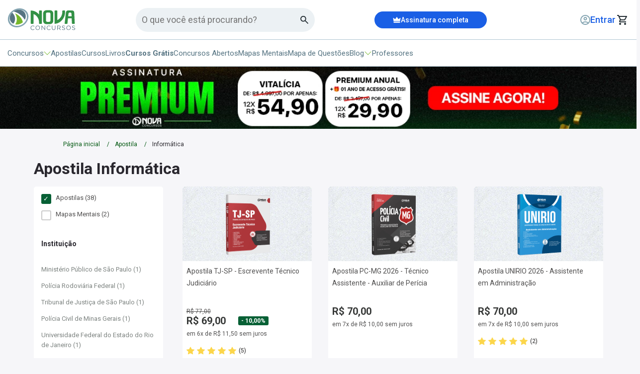

--- FILE ---
content_type: text/html; charset=UTF-8
request_url: https://www.novaconcursos.com.br/apostilas/informatica
body_size: 23300
content:
<!DOCTYPE html>
<html itemtype="http://schema.org/WebPage" lang="pt-BR">
<head>
            <script>
        window.dataLayer = window.dataLayer || [];
        dataLayer = [{"category":"apostilas\/informatica","instituicao":"","pageName":" Apostila Informática","pageType":"category"}];
                dataLayer.push({"products":[{"name":"Apostila TJ-SP em PDF - Escrevente Técnico Judiciário","id":"NV-001AG-25-TJ-SP-ESCREVENTE-DIGITAL","price":69,"brand":"Nova Concursos","category":"Tribunal\/Apostila Digital\/Tribunal de Justiça de São Paulo","variant":"Digital"},{"name":"Apostila PC-MG 2026 em PDF - Técnico Assistente - Auxiliar de Perícia","id":"NV-002NB-25-PC-MG-TEC-ASS-AUX-PER-DIGITAL","price":70,"brand":"Nova Concursos","category":"Administrativa\/Apostila Digital\/Polícia Civil de Minas Gerais","variant":"Digital"},{"name":"Apostila UNIRIO 2026 em PDF - Assistente em Administração","id":"NV-024OT-25-UNIRIO-ASSISTENTE-ADMIN-DIGITAL","price":70,"brand":"Nova Concursos","category":"Administrativa\/Apostila Digital\/Universidade Federal do Estado do Rio de Janeiro","variant":"Digital"},{"name":"Apostila PRF em PDF - Polícia Rodoviária Federal - Policial Rodoviário Federal","id":"NV-006AG-25-PREP-PRF-POLICIAL-DIGITAL","price":119,"brand":"Nova Concursos","category":"Policial\/Apostila Digital\/Polícia Rodoviária Federal","variant":"Digital"},{"name":"Apostila EAGS 2027 em PDF - SAD - Administração","id":"NV-011JN-26-AERONAUTICA-EAGS-ADMIN-DIGITAL","price":70,"brand":"Nova Concursos","category":"Administrativa\/Apostila Digital\/Estágio de Adaptação à Graduação de Sargento da Aeronáutica","variant":"Digital"},{"name":"Apostila IGP-RS 2026 em PDF - Perito Médico - Legista","id":"NV-023ST-25-IGP-RS-PER-MED-LEG-DIGITAL","price":84,"brand":"Nova Concursos","category":"Saúde\/Apostila Digital\/Instituto-Geral de Perícias do Rio Grande do Sul","variant":"Digital"},{"name":"Apostila PC DF 2026 em PDF - Perito Criminal","id":"NV-008DZ-25-PREP-PC-DF-PERITO-CRIM-DIGITAL","price":78,"brand":"Nova Concursos","category":"\/Apostila Digital\/Polícia Civil do Distrito Federal","variant":"Digital"},{"name":"Apostila PC DF 2026 em PDF - Agente de Custódia","id":"NV-007DZ-25-PREP-PC-DF-AGENTE-CUST-DIGITAL","price":68,"brand":"Nova Concursos","category":"\/Apostila Digital\/Polícia Civil do Distrito Federal","variant":"Digital"},{"name":"Apostila PC DF 2026 em PDF - Papiloscopista Policial","id":"NV-009DZ-25-PREP-PC-DF-PAPI-POL-DIGITAL","price":95,"brand":"Nova Concursos","category":"\/Apostila Digital\/Polícia Civil do Distrito Federal","variant":"Digital"},{"name":"Apostila INOVA Capixaba 2026 em PDF - Assistente Administrativo Hospitalar","id":"NV-007NB-25-INOVACAP-ASS-ADM-HOSP-DIGITAL","price":67,"brand":"Nova Concursos","category":"Administrativa\/Apostila Digital\/Fundação Estadual de Inovação em Saúde","variant":"Digital"},{"name":"Apostila PC-PI 2026 em PDF - Perito Oficial Criminal - Médico Legista","id":"NV-028ST-25-PC-PI-PER-MED-LEG-DIGITAL","price":98,"brand":"Nova Concursos","category":"Policial\/Apostila Digital\/Polícia Civil do Piauí","variant":"Digital"},{"name":"Apostila PC-PE em PDF 2024 - Agente de Polícia","id":"NV-014DZ-23-PC-PE-AGENTE-POLICIA-DIGITAL","price":88.9,"brand":"Nova Concursos","category":"Policial\/Apostila Digital\/Polícia Civil de Pernambuco","variant":"Digital"},{"name":"Apostila PC-RS 2026 em PDF - Escrivão e Inspetor","id":"NV-030OT-25-PC-RS-ESCRIVAO-INSP-DIGITAL","price":105,"brand":"Nova Concursos","category":"Policial\/Apostila Digital\/Polícia Civil do Rio Grande do Sul","variant":"Digital"},{"name":"Apostila SES-SC 2026 em PDF - Técnico em Enfermagem","id":"NV-022OT-25-SES-SC-TECNICO-ENF-DIGITAL","price":70,"brand":"Nova Concursos","category":"Saúde\/Apostila Digital\/Secretaria de Estado da Saúde de Santa Catarina","variant":"Digital"},{"name":"Apostila SES-SC 2026 em PDF - Motorista","id":"NV-021OT-25-SES-SC-MOTORISTA-DIGITAL","price":70,"brand":"Nova Concursos","category":"Outras\/Apostila Digital\/Secretaria de Estado da Saúde de Santa Catarina","variant":"Digital"},{"name":"Apostila SES-SC 2026 em PDF - Técnico em Atividades Administrativas","id":"NV-020OT-25-SES-SC-TECNICO-AT-ADM-DIGITAL","price":70,"brand":"Nova Concursos","category":"Administrativa\/Apostila Digital\/Secretaria de Estado da Saúde de Santa Catarina","variant":"Digital"},{"name":"Apostila IGP-RS 2026 em PDF - Perito Criminal","id":"NV-022ST-25-IGP-RS-PERITO-CRIM-DIGITAL","price":84,"brand":"Nova Concursos","category":"Policial\/Apostila Digital\/Instituto-Geral de Perícias do Rio Grande do Sul","variant":"Digital"},{"name":"Apostila IGP-RS 2026 em PDF - Técnico em Perícias","id":"NV-017ST-25-IGP-RS-TECNICO-PERIC-DIGITAL","price":67,"brand":"Nova Concursos","category":"Saúde\/Apostila Digital\/Instituto-Geral de Perícias do Rio Grande do Sul","variant":"Digital"},{"name":"Apostila IGP-RS 2026 em PDF - Técnico em Perícias - Técnico em Enfermagem","id":"NV-018ST-25-IGP-RS-TEC-PER-ENF-DIGITAL","price":67,"brand":"Nova Concursos","category":"Saúde\/Apostila Digital\/Instituto-Geral de Perícias do Rio Grande do Sul","variant":"Digital"},{"name":"Apostila IGP-RS 2026 em PDF - Técnico em Perícias - Radiologia","id":"NV-020ST-25-IGP-RS-TEC-PER-RAD-DIGITAL","price":67,"brand":"Nova Concursos","category":"Saúde\/Apostila Digital\/Instituto-Geral de Perícias do Rio Grande do Sul","variant":"Digital"}],"product_ids":["NV-001AG-25-TJ-SP-ESCREVENTE-DIGITAL","NV-002NB-25-PC-MG-TEC-ASS-AUX-PER-DIGITAL","NV-024OT-25-UNIRIO-ASSISTENTE-ADMIN-DIGITAL","NV-006AG-25-PREP-PRF-POLICIAL-DIGITAL","NV-011JN-26-AERONAUTICA-EAGS-ADMIN-DIGITAL","NV-023ST-25-IGP-RS-PER-MED-LEG-DIGITAL","NV-008DZ-25-PREP-PC-DF-PERITO-CRIM-DIGITAL","NV-007DZ-25-PREP-PC-DF-AGENTE-CUST-DIGITAL","NV-009DZ-25-PREP-PC-DF-PAPI-POL-DIGITAL","NV-007NB-25-INOVACAP-ASS-ADM-HOSP-DIGITAL","NV-028ST-25-PC-PI-PER-MED-LEG-DIGITAL","NV-014DZ-23-PC-PE-AGENTE-POLICIA-DIGITAL","NV-030OT-25-PC-RS-ESCRIVAO-INSP-DIGITAL","NV-022OT-25-SES-SC-TECNICO-ENF-DIGITAL","NV-021OT-25-SES-SC-MOTORISTA-DIGITAL","NV-020OT-25-SES-SC-TECNICO-AT-ADM-DIGITAL","NV-022ST-25-IGP-RS-PERITO-CRIM-DIGITAL","NV-017ST-25-IGP-RS-TECNICO-PERIC-DIGITAL","NV-018ST-25-IGP-RS-TEC-PER-ENF-DIGITAL","NV-020ST-25-IGP-RS-TEC-PER-RAD-DIGITAL"]});
            </script>
    <script defer>(function(w,d,s,l,i){w[l]=w[l]||[];w[l].push({'gtm.start':
                new Date().getTime(),event:'gtm.js'});var f=d.getElementsByTagName(s)[0],
            j=d.createElement(s),dl=l!='dataLayer'?'&l='+l:'';j.async=true;j.src=
            'https://www.googletagmanager.com/gtm.js?id='+i+dl;f.parentNode.insertBefore(j,f);
        })(window,document,'script','dataLayer','GTM-TFGXWB');</script>

    <!-- Google tag (gtag.js) -->
    
        <meta name="adopt-website-id" content="a79f3d0b-ec04-4571-bc51-148bb551909d" />
<script src="//tag.goadopt.io/injector.js?website_code=a79f3d0b-ec04-4571-bc51-148bb551909d" 
class="adopt-injector"></script>
    <link rel="preconnect" href="https://fonts.googleapis.com">
    <link rel="preconnect" href="https://fonts.gstatic.com" crossorigin>
    <link rel="preload"
          as="style"
          href="https://fonts.googleapis.com/css2?family=Roboto:wght@300;400;500;700;900&display=swap" />
    <link
        rel="stylesheet"
        href="https://fonts.googleapis.com/css2?family=Roboto:wght@300;400;500;700;900&display=swap"
        media="print" onload="this.media='all'"
    />
    <noscript>
        <link
            href="https://fonts.googleapis.com/css2?family=Roboto:wght@300;400;500;700;900&display=swap"
            rel="stylesheet"
            type="text/css"
        />
    </noscript>
    <link rel="icon" type="image/png" href="https://cdn.novaconcursos.com.br/favicon.ico">
    <style> *{-webkit-font-smoothing:antialiased;-moz-osx-font-smoothing:grayscale;border:0;box-sizing:border-box;color:#23292e;font-family:Roboto,sans-serif;list-style:none;margin:0;padding:0;text-align:left;text-decoration:none}.container{margin:0 auto;padding:0 15px;width:1175px}@media (max-width:1200px){.container{padding:0 15px;width:100%}}button{background:transparent;cursor:pointer}button:focus{outline:2px solid #00de74}img{display:block;max-width:100%}html{font-size:16px;overflow-x:hidden}body{background:#f6f6f9}button,input,textarea{-webkit-appearance:none;-moz-appearance:none;appearance:none}@media (max-width:769px){body.height-full{height:100vh;overflow:hidden}}header{background-color:#fff;border-bottom:.063rem solid #b0c7d3;height:8.375rem}@media (max-width:980px){header{border:none;height:10rem}}header .align{margin:0 auto;padding:0 .938rem;width:80rem}@media (max-width:1065px){header .align{width:100%}}header .mobile-assinatura{align-items:center;background:#1a5fe5;display:none;height:38px;justify-content:center}@media (max-width:980px){header .mobile-assinatura{display:flex}}header .mobile-assinatura .btn-signature{align-items:center;color:#fff;display:flex;font-size:14px;font-weight:500;gap:6px;height:100%;justify-content:center;width:100%}header .firstStep{align-items:center;border-bottom:.063rem solid #b0c7d3;display:flex;height:5rem}@media (max-width:980px){header .firstStep{border:none;height:auto;margin-top:10px}}header .firstStep .headerGroup{align-items:center;display:flex;justify-content:space-between}header .firstStep .headerGroup .alignLogo{align-items:center;display:flex;gap:6px}header .firstStep .headerGroup .alignLogo .visually-hidden{clip:rect(0,0,0,0);border:0;height:1px;margin:-1px;overflow:hidden;padding:0;position:absolute;width:1px}header .firstStep .headerGroup .alignLogo .btn-menu{display:none;outline:0}@media (max-width:980px){header .firstStep .headerGroup .alignLogo .btn-menu{display:block}}header .firstStep .headerGroup .alignLogo .btn-menu .menu-icon.menu-home{background-color:#567482;border-radius:8px;display:none;height:3px}@media (max-width:980px){header .firstStep .headerGroup .alignLogo .btn-menu .menu-icon.menu-home{display:flex}}header .firstStep .headerGroup .alignLogo .btn-menu .menu-icon.menu-home:after,header .firstStep .headerGroup .alignLogo .btn-menu .menu-icon.menu-home:before{background-color:#567482;border-radius:8px;height:3px}header .firstStep .headerGroup .customFormSearch{align-items:center;background:#ecf1f4;border-radius:24px;display:flex;height:48px;justify-content:space-between;max-width:360px;padding:5px 12px;width:100%;z-index:49}@media (max-width:980px){header .firstStep .headerGroup .customFormSearch{display:none}}header .firstStep .headerGroup .customFormSearch .input-search{background-color:#ecf1f4;border:none;color:#49454f;font-size:18px;outline:0;width:100%}header .firstStep .headerGroup .signatureBox{align-items:center;background:#1a5fe5;border-radius:17px;cursor:pointer;display:flex;height:34px;justify-content:center;transition:background-color .3s ease,transform .3s ease;width:226px}header .firstStep .headerGroup .signatureBox:hover{background-color:#134bb8;box-shadow:0 4px 8px rgba(0,0,0,.1)}@media (max-width:980px){header .firstStep .headerGroup .signatureBox{display:none}}header .firstStep .headerGroup .signatureBox .btnSignature{align-items:center;color:#fff;display:flex;font-size:14px;font-weight:500;gap:8px;height:100%;justify-content:center;width:100%}header .firstStep .headerGroup .lastGroup{align-items:center;display:flex;gap:20px}@media (max-width:1065px){header .firstStep .headerGroup .lastGroup{gap:10px}}header .firstStep .headerGroup .lastGroup .btn-login{min-width:140px}@media (max-width:1065px){header .firstStep .headerGroup .lastGroup .btn-login{min-width:auto}}header .firstStep .headerGroup .lastGroup .btn-login a{align-items:center;display:flex;gap:4px;justify-content:flex-end}header .firstStep .headerGroup .lastGroup .btn-login a span{color:#1a5fe5;display:inline-block;font-size:18px;font-weight:500;max-width:11ch;overflow:hidden;text-overflow:ellipsis;white-space:nowrap}@media (max-width:980px){header .firstStep .headerGroup .lastGroup .btn-login a img{display:none}}header .firstStep .headerGroup .lastGroup .btn-cart{display:flex;justify-content:center;min-width:27px}header .firstStep .headerGroup .lastGroup .btn-cart .cart-qtd-ajax.bg{align-items:center;background:#000;border-radius:50%;color:#fff;display:flex;font-size:10px;height:14px;justify-content:center;padding:2px 1px 0 0;width:14px}header .firstStep .mobileSearch{display:none;margin-top:8px}@media (max-width:980px){header .firstStep .mobileSearch{display:block}}header .firstStep .mobileSearch .customFormSearch{align-items:center;background:#ecf1f4;border-radius:24px;display:flex;height:48px;justify-content:space-between;padding:5px 12px;width:100%;z-index:49}header .firstStep .mobileSearch .customFormSearch .input-search{background-color:#ecf1f4;border:none;color:#49454f;font-size:18px;outline:0;width:100%}header .secondStep{align-items:center;display:flex;height:3.375rem}@media (max-width:980px){header .secondStep{display:none}}header .secondStep .menu{align-items:center;display:flex;gap:40px}header .secondStep .menu li{align-items:center;color:#567482;cursor:pointer;display:flex;font-size:15px;gap:.2rem}header .secondStep .menu li a b{color:#567482}header .secondStep .menu li img{transition:all .1s ease}header .secondStep .menu li.opened img{transform:rotate(180deg)}header .secondStep .menu li #concursos-header{align-items:center;cursor:pointer;display:flex;gap:.2rem}header .secondStep .menu li #concursos-header #green-dropdown.active{animation:rotate180 .1s ease forwards}@keyframes rotate180{0%{transform:rotate(0deg)}to{transform:rotate(180deg)}}header .secondStep .menu .btn-menu{outline:0}header .secondStep .menu .btn-menu .menu-icon.menu-home,header .secondStep .menu .btn-menu .menu-icon.menu-home:after,header .secondStep .menu .btn-menu .menu-icon.menu-home:before{background-color:#567482;border-radius:8px;height:3px}header .secondStep .menu a,header .secondStep .menu button,header .secondStep .menu span{color:#567482;cursor:pointer;font-size:15px;font-weight:400;transition:background-color .3s ease,transform .3s ease}header .secondStep .menu a:hover,header .secondStep .menu button:hover,header .secondStep .menu span:hover{color:#1a5fe5}header .secondStep .menu a.free,header .secondStep .menu button.free,header .secondStep .menu span.free{font-weight:700}header .secondStep .menu button:active,header .secondStep .menu button:focus{outline:none}header .submenu{align-items:center;background-color:#ecf1f4;box-shadow:0 5px 10px 0 #00000029;display:none;min-height:200px;padding:50px 25px;position:relative;z-index:10}header .submenu.active{animation:animationDown .2s ease forwards;display:flex}@media (max-width:980px){header .submenu{display:none}}@keyframes animationDown{0%{opacity:0;transform:translateY(-10px)}to{opacity:1;transform:translateY(0)}}header .submenu .submenuGroup{display:grid;grid-template-columns:auto 1fr}header .submenu .submenuGroup .optionGroup{border-right:1px solid #b0c7d3;display:flex;flex-direction:column;padding-right:50px}header .submenu .submenuGroup .optionGroup p{color:#76b82a;font-size:1.125rem;font-weight:400;margin-bottom:18px}header .submenu .submenuGroup .optionGroup a,header .submenu .submenuGroup .optionGroup span{align-items:center;color:#455c67;cursor:pointer;display:flex;font-size:1.125rem;font-weight:600;gap:8px;margin-bottom:20px}header .submenu .submenuGroup .optionGroup a.active,header .submenu .submenuGroup .optionGroup span.active{color:#76b82a}header .submenu .submenuGroup .optionGroup a:last-child,header .submenu .submenuGroup .optionGroup span:last-child{margin:0}header .submenu .submenuGroup .optionChoose{align-content:flex-start;display:none;flex-direction:column;flex-wrap:wrap;gap:16px 60px;max-height:200px;padding-left:50px}header .submenu .submenuGroup .optionChoose.active{display:flex}header .submenu .submenuGroup .optionChoose .title{color:#76b82a;font-size:1.125rem;font-weight:400}header .submenu .submenuGroup .optionChoose .title.mobile{display:none}header .submenu .submenuGroup .optionChoose .option{color:#567482;display:block;font-size:15px;max-width:600px;overflow:hidden;text-overflow:ellipsis;white-space:nowrap}header .submenu .submenuGroup .optionChoose .moreOption{color:#1a5fe5;font-size:12px}.main{transition:all .5s}@media (max-width:768px){.container,.content,.flash-menu,header .container,header .content{width:100%}}.btn-menu{height:26px;width:26px}.menu-icon{float:right;position:relative;width:26px}.menu-icon,.menu-icon:after,.menu-icon:before{background-color:#fff;display:block;height:4px;transition:all .2s cubic-bezier(.4,-.1,0,1.1)}.menu-icon:after,.menu-icon:before{content:"";position:absolute;right:0}.menu-icon:before{margin-top:-8px}.menu-icon:after,.menu-icon:before{transition:all .2s cubic-bezier(.4,-.1,0,1.1);width:26px}.menu-icon:after{margin-top:8px}.badgeArea{background-color:#000;color:#fff;font-size:18px;height:auto;padding:10px 20px;text-align:center}.breadcrumbs{padding:20px 112px}@media (max-width:769px){.breadcrumbs{padding:16px 20px}}.breadcrumbs ul{align-items:center;display:flex}.breadcrumbs ul li{margin-left:1.875rem;position:relative}.breadcrumbs ul li:first-child{margin-left:0}.breadcrumbs ul li:last-child:after{display:none}.breadcrumbs ul li:last-child p,.breadcrumbs ul li:last-child>a{color:#29272e;cursor:inherit;font-size:12px;font-weight:400;line-height:20px}.breadcrumbs ul li:after{color:#005710;content:"/";font-size:12px;position:absolute;right:-19px;top:4px}.breadcrumbs ul li a{color:#005710;font-size:12px;line-height:20px}.breadcrumbs ul li span{color:#567482;font-size:12px;line-height:1rem}@media (max-width:560px){.breadcrumbs .container{padding:0}.breadcrumbs ul li{display:none}.breadcrumbs ul li:first-child,.breadcrumbs ul li:last-child{display:block}.breadcrumbs ul li span{display:-webkit-box;max-width:250px;overflow:hidden;text-overflow:ellipsis;white-space:nowrap}}.colorDetail ul li a{color:#1b9331}@media (max-width:1000px){.colorDetail ul li a{color:#005710}}@media (min-width:768px){.no-desk{display:none!important}}.nova-top-search input{align-items:center;background:#ecf1f4;border:none;border-radius:24px;color:#567482;display:flex;flex-shrink:0;font-family:Roboto;font-size:16px;font-style:normal;font-weight:400;gap:4px;height:48px;letter-spacing:.5px;line-height:24px;outline:none;padding:0 20px;width:360px}.nova-top-search input::-moz-placeholder{font-family:Roboto;font-size:16px;font-style:normal}.nova-top-search input::placeholder{font-family:Roboto;font-size:16px;font-style:normal}.nova-top-search input:focus{border:2px solid #76b82a}@media (max-width:480px){.nova-top-search input{width:calc(90vw - 20px)}}@media (max-width:1280px) and (min-width:768px){.nova-top-search input{max-width:220px}}.nova-menu-blog{background:#ecf1f4;box-shadow:0 4px 10px rgba(50,50,71,.5);display:none;left:0;margin:0 auto auto;max-width:100%;overflow-y:auto!important;padding:20px 0 50px;position:absolute;width:100vw}.nova-menu-blog .nova-container{margin:auto;max-width:1280px;width:100%}.nova-menu-blog .nova-blog-search input[type=text]{background:var(--white,#fff);border-radius:24px;box-sizing:border-box;margin:auto;padding-right:50px;width:calc(100% - 32px)}.nova-menu-blog .nova-blog-search.relative,.nova-menu-blog .nova-blog-search.relative form{position:relative}.nova-menu-blog .nova-blog-search.relative button{all:unset;cursor:pointer;display:inline-block;position:absolute;right:25px;top:5px}@media (max-width:768px){.nova-menu-blog{display:flex;flex-direction:column;height:100vh;left:0;left:-110vw;margin-top:0;max-width:100vw;overflow-y:auto;padding:0 0 36px;position:fixed;top:0;transition:.5s;width:100vw;z-index:200}}.nova-menu-blog.is-shown{display:flex!important;z-index:200}@media (max-width:768px){.nova-menu-blog.is-shown{display:block;left:0}}.nova-menu-blog ul{list-style:none}@media (max-width:768px){.nova-menu-blog .nova-container{margin:16px auto}}.nova-menu-blog div .menu{grid-gap:32px;display:grid!important;grid-template-columns:1fr 1fr 1fr;margin:0 32px;padding-inline-start:0}@media (max-width:768px){.nova-menu-blog div .menu{display:flex!important;flex-direction:column;gap:16px;margin:0}}.nova-menu-blog div .menu>li{width:100%}.nova-menu-blog div .menu>li>a{background:#fff;border-radius:16px;display:flex;gap:16px;padding:12px 12px 20px;text-decoration:none;width:calc(100% - 24px)}@media (max-width:768px){.nova-menu-blog div .menu>li>a{box-sizing:border-box;margin:auto 16px;max-width:calc(100% - 32px);width:100%}}.nova-menu-blog div .menu>li>a .nova-menu-thumb{align-items:center;background:#ecf1f4;border-radius:16px;color:#76b82a;display:flex;font-family:Roboto;font-size:38px;font-style:normal;font-weight:800;height:65px;justify-content:center;line-height:145%;min-width:65px}.nova-menu-blog div .menu>li>a .nova-menu-content{display:flex;flex-direction:column;gap:8px}.nova-menu-blog div .menu>li>a .nova-menu-content .nova-menu-title{color:#76b82a;font-family:Roboto;font-size:18px;font-style:normal;font-weight:400;line-height:145%}.nova-menu-blog div .menu>li>a .nova-menu-content .nova-menu-description{color:#515050;font-family:Roboto;font-size:14px;font-style:normal;font-weight:400;line-height:145%}.nova-menu-blog div .menu>li>a .nova-menu-content span{color:#567482}.nova-menu-blog div .menu .menu-item-has-children .nova-menu-title:after{content:url("data:image/svg+xml;charset=utf-8,%3Csvg width='14' height='10' fill='none' xmlns='http://www.w3.org/2000/svg'%3E%3Cpath fill-rule='evenodd' clip-rule='evenodd' d='M0 5a.5.5 0 0 1 .5-.5h11.793L9.146 1.354a.5.5 0 1 1 .708-.708l4 4a.5.5 0 0 1 0 .708l-4 4a.5.5 0 1 1-.708-.708L12.293 5.5H.5A.5.5 0 0 1 0 5Z' fill='%23B0C7D3'/%3E%3C/svg%3E");margin-left:8px}.nova-menu-blog ul ul.sub-menu{display:none!important}.nova-menu-blog ul ul.sub-menu .nova-menu-title:after{content:unset!important;margin-left:0!important}.nova-menu-blog .nova-menu-blog-sub{background:#ecf1f4;bottom:0;box-shadow:0 0 1px 0 rgba(12,26,75,.5),0 4px 20px -2px rgba(50,50,71,.5);display:none;height:calc(100% - 52px);height:-webkit-fill-available;max-width:100%;padding:20px 0 32px;position:absolute;width:100vw}.nova-menu-blog .nova-menu-blog-sub.is-shown{display:flex!important}.nova-menu-blog .nova-menu-blog-sub.is-shown .nova-container{display:flex;margin:0 auto}@media (max-width:768px){.nova-menu-blog .nova-menu-blog-sub.is-shown .nova-container{display:block}.nova-menu-blog .nova-menu-blog-sub.is-shown{flex-direction:column;padding:0 0 32px;width:100vw}}.nova-menu-blog .nova-menu-blog-sub .nova-menu-sub-description{background:#fff;border-radius:16px;display:flex;flex-direction:column;gap:8px;margin-left:42px;padding:12px 12px 20px;width:326px}@media (max-width:768px){.nova-menu-blog .nova-menu-blog-sub .nova-menu-sub-description{margin-left:20px;width:calc(100vw - 68px)}}.nova-menu-blog .nova-menu-blog-sub .nova-menu-sub-description .nova-menu-sub-title{color:#76b82a;display:flex;font-family:Roboto;font-size:18px;font-style:normal;font-weight:400;line-height:145%}.nova-menu-blog .nova-menu-blog-sub .nova-menu-sub-description .nova-menu-sub-title .thumb{content:url("[data-uri]");cursor:pointer;margin-right:16px;width:16px}.nova-menu-blog .nova-menu-blog-sub .nova-menu-sub-description .nova-menu-sub-title .text{color:#76b82a;cursor:pointer}.nova-menu-blog .nova-menu-blog-sub .nova-menu-sub-description .nova-menu-sub-desc{color:#515050;font-family:Roboto;font-size:14px;font-style:normal;font-weight:400;line-height:145%}.nova-menu-blog .nova-menu-blog-sub .nova-menu-thumb{display:none}.nova-menu-blog .nova-menu-blog-sub .nova-menu-sub-list{grid-column-gap:32px;display:grid!important;grid-template-columns:auto auto auto;margin-left:32px}@media (min-width:1280px){.nova-menu-blog .nova-menu-blog-sub .nova-menu-sub-list{margin-top:16px}}@media (max-width:768px){.nova-menu-blog .nova-menu-blog-sub .nova-menu-sub-list{display:flex!important;flex-direction:column;margin-top:20px}}.nova-menu-blog .nova-menu-blog-sub .nova-menu-sub-list li{align-items:center;display:flex;padding:8px}.nova-menu-blog .nova-menu-blog-sub .nova-menu-sub-list li a{color:#567482;font-family:Roboto;font-size:15px;font-style:normal;font-weight:400;line-height:145%;text-decoration:none}.nova-top-menu-mobile button.back{all:unset;color:#567482;cursor:pointer;display:flex;font-family:Roboto;font-size:15px;font-style:normal;font-weight:700;gap:10px;line-height:145%}.nova-top-menu-mobile #menu-blog-parent-mob,.nova-top-menu-mobile #menu-concursos-parent-mob{cursor:pointer}.nova-top-menu-mobile .nova-mobile-menu-head{align-items:center;color:#567482;display:flex;font-family:Roboto;font-size:15px;font-style:normal;font-weight:700;gap:8px;line-height:145%;padding:0 20px;position:relative}.nova-top-menu-mobile .nova-mobile-menu-head .close{position:absolute;right:16px}.nova-top-menu-mobile .submenu-mobile-concursos{background:#ecf1f4;box-shadow:0 4px 10px rgba(50,50,71,.5);display:none;left:0;margin:0 auto auto;max-width:100%;overflow-y:auto!important;padding:20px 0 50px;position:absolute;top:0;width:100vw}.nova-top-menu-mobile .submenu-mobile-concursos .nova-container{max-width:1280px;padding:0 20px;width:100%}.nova-top-menu-mobile .submenu-mobile-concursos .nova-container .item-content-concurso{align-content:flex-start;background:#ecf1f4;box-shadow:0 4px 10px rgba(50,50,71,.5);display:none;height:100vh;left:-110vw;margin:0 auto auto;max-width:100%;overflow-y:auto!important;padding:0 0 50px;position:absolute;top:0;transition:.5s;width:100vw}@media (max-width:768px){.nova-top-menu-mobile .submenu-mobile-concursos .nova-container .item-content-concurso{display:block;height:100vh;left:-110vw;margin-top:0;max-width:100vw;overflow-y:auto;padding:0 0 50px;position:absolute;top:0;transition:.5s;width:100vw}}.nova-top-menu-mobile .submenu-mobile-concursos .nova-container .item-content-concurso.active{display:block;left:0}.nova-top-menu-mobile .submenu-mobile-concursos .nova-container .item-content-concurso .optionChoose.mobile{display:none;gap:30px;padding:0 40px}.nova-top-menu-mobile .submenu-mobile-concursos .nova-container .item-content-concurso .optionChoose.mobile.active{display:grid}.nova-top-menu-mobile .submenu-mobile-concursos .nova-container .item-content-concurso .optionChoose.mobile .title{display:none}.nova-top-menu-mobile .submenu-mobile-concursos .nova-container .item-content-concurso .optionChoose.mobile .title.mobile{align-items:center;color:#171d20;display:flex;font-size:1.125rem;font-weight:400;gap:6px}.nova-top-menu-mobile .submenu-mobile-concursos .nova-container .item-content-concurso .optionChoose.mobile .title.mobile strong{font-size:1.225rem}.nova-top-menu-mobile .submenu-mobile-concursos .nova-container .item-content-concurso .optionChoose.mobile .option{color:#567482;display:block;font-size:15px;max-width:600px;overflow:hidden;text-overflow:ellipsis;white-space:nowrap}.nova-top-menu-mobile .submenu-mobile-concursos .nova-container .item-content-concurso .optionChoose.mobile .moreOption{color:#1a5fe5;font-size:15px}.nova-top-menu-mobile .submenu-mobile-concursos .nova-container .item-content-concurso button.back-filters{all:unset;align-items:center;color:#567482;cursor:pointer;display:flex;font-family:Roboto;font-size:15px;font-style:normal;font-weight:700;gap:10px;line-height:145%}.nova-top-menu-mobile .submenu-mobile-concursos .nova-container .item-content-concurso .nova-mobile-menu-head{align-items:center;color:#567482;display:flex;font-family:Roboto;font-size:15px;font-style:normal;font-weight:700;gap:8px;line-height:145%;padding:0 20px;position:relative}.nova-top-menu-mobile .submenu-mobile-concursos .nova-container .item-content-concurso .nova-mobile-menu-head .close{position:absolute;right:16px}.nova-top-menu-mobile .submenu-mobile-concursos .nova-container .optionGroup{display:flex;flex-direction:column;gap:16px}.nova-top-menu-mobile .submenu-mobile-concursos .nova-container .optionGroup.hidden{display:none}.nova-top-menu-mobile .submenu-mobile-concursos .nova-container .optionGroup p{color:#76b82a;font-size:1.25rem;font-weight:600;margin-bottom:4px}.nova-top-menu-mobile .submenu-mobile-concursos .nova-container .optionGroup a,.nova-top-menu-mobile .submenu-mobile-concursos .nova-container .optionGroup div{align-items:center;border:2px solid #cbdbe4;border-radius:8px;cursor:pointer;display:flex;justify-content:space-between;padding:8px 10px}.nova-top-menu-mobile .submenu-mobile-concursos .nova-container .optionGroup a span,.nova-top-menu-mobile .submenu-mobile-concursos .nova-container .optionGroup div span{align-items:center;color:#455c67;cursor:pointer;display:flex;font-size:1.25rem;font-weight:600;gap:8px}.nova-top-menu-mobile .submenu-mobile-concursos .nova-container .optionGroup a span.active,.nova-top-menu-mobile .submenu-mobile-concursos .nova-container .optionGroup div span.active{color:#76b82a}@media (max-width:768px){.nova-top-menu-mobile .submenu-mobile-concursos{display:flex;flex-direction:column;height:100vh;left:-110vw;margin-top:0;max-width:100vw;overflow-y:auto;padding:0 0 36px;position:fixed;top:0;transition:.5s;width:100vw;z-index:200}}.nova-top-menu-mobile .submenu-mobile-concursos.is-shown{display:flex!important;z-index:200}@media (max-width:768px){.nova-top-menu-mobile .submenu-mobile-concursos.is-shown{display:block;left:0}}.nova-top-menu-mobile .submenu-mobile-concursos ul{list-style:none}@media (max-width:768px){.nova-top-menu-mobile .submenu-mobile-concursos .nova-container{margin:16px auto}}.nova-top-menu-mobile .submenu-mobile-concursos ul ul.sub-menu{display:none!important}.nova-top-menu-mobile .submenu-mobile-concursos ul ul.sub-menu .nova-menu-title:after{content:unset!important;margin-left:0!important}.nova-top-menu-mobile .submenu-mobile-concursos .nova-menu-blog-sub{background:#ecf1f4;bottom:0;box-shadow:0 0 1px 0 rgba(12,26,75,.5),0 4px 20px -2px rgba(50,50,71,.5);display:none;height:calc(100% - 52px);height:-webkit-fill-available;max-width:100%;padding:20px 0 32px;position:absolute;width:100vw}.nova-top-menu-mobile .submenu-mobile-concursos .nova-menu-blog-sub.is-shown{display:flex!important}.nova-top-menu-mobile .submenu-mobile-concursos .nova-menu-blog-sub.is-shown .nova-container{display:flex;margin:0 auto}@media (max-width:768px){.nova-top-menu-mobile .submenu-mobile-concursos .nova-menu-blog-sub.is-shown .nova-container{display:block}.nova-top-menu-mobile .submenu-mobile-concursos .nova-menu-blog-sub.is-shown{flex-direction:column;padding:0 0 32px;width:100vw}}.nova-top-menu-mobile .submenu-mobile-concursos .nova-menu-blog-sub .nova-menu-sub-description{background:#fff;border-radius:16px;display:flex;flex-direction:column;gap:8px;margin-left:42px;padding:12px 12px 20px;width:326px}@media (max-width:768px){.nova-top-menu-mobile .submenu-mobile-concursos .nova-menu-blog-sub .nova-menu-sub-description{margin-left:20px;width:calc(100vw - 68px)}}.nova-top-menu-mobile .submenu-mobile-concursos .nova-menu-blog-sub .nova-menu-sub-description .nova-menu-sub-title{color:#76b82a;display:flex;font-family:Roboto;font-size:18px;font-style:normal;font-weight:400;line-height:145%}.nova-top-menu-mobile .submenu-mobile-concursos .nova-menu-blog-sub .nova-menu-sub-description .nova-menu-sub-title .thumb{content:url("[data-uri]");cursor:pointer;margin-right:16px;width:16px}.nova-top-menu-mobile .submenu-mobile-concursos .nova-menu-blog-sub .nova-menu-sub-description .nova-menu-sub-title .text{color:#76b82a;cursor:pointer}.nova-top-menu-mobile .submenu-mobile-concursos .nova-menu-blog-sub .nova-menu-sub-description .nova-menu-sub-desc{color:#515050;font-family:Roboto;font-size:14px;font-style:normal;font-weight:400;line-height:145%}.nova-top-menu-mobile .submenu-mobile-concursos .nova-menu-blog-sub .nova-menu-thumb{display:none}.nova-top-menu-mobile .submenu-mobile-concursos .nova-menu-blog-sub .nova-menu-sub-list{grid-column-gap:32px;display:grid!important;grid-template-columns:auto auto auto;margin-left:32px}@media (min-width:1280px){.nova-top-menu-mobile .submenu-mobile-concursos .nova-menu-blog-sub .nova-menu-sub-list{margin-top:16px}}@media (max-width:768px){.nova-top-menu-mobile .submenu-mobile-concursos .nova-menu-blog-sub .nova-menu-sub-list{display:flex!important;flex-direction:column;margin-top:20px}}.nova-top-menu-mobile .submenu-mobile-concursos .nova-menu-blog-sub .nova-menu-sub-list li{align-items:center;display:flex;padding:8px}.nova-top-menu-mobile .submenu-mobile-concursos .nova-menu-blog-sub .nova-menu-sub-list li a{color:#567482;font-family:Roboto;font-size:15px;font-style:normal;font-weight:400;line-height:145%;text-decoration:none}.nova-top-menu-mobile .submenu-mobile-concursos.is-shown{display:block}.nova-top-menu-wrapper{background:#ecf1f4;box-shadow:0 0 1px 0 rgba(12,26,75,.5),0 4px 20px -2px rgba(50,50,71,.5);display:none;margin:10px auto auto;max-width:100%;overflow-y:auto!important;padding:20px 0 50px;position:fixed;width:1340px;z-index:100}@media (max-width:768px){.nova-top-menu-wrapper{background-color:#fff;display:block;height:100vh;left:0;left:-110vw;margin-top:0;max-width:100vw;padding:0;position:fixed;top:0;transition:.5s;width:100vw;z-index:200}}.nova-top-menu-wrapper.is-shown{display:flex;z-index:200}@media (max-width:768px){.nova-top-menu-wrapper.is-shown{display:block;left:0}}.nova-top-menu-wrapper .nova-top-menu-title{align-items:center;color:#1a5fe5;display:flex;font-family:Roboto;font-size:14px;font-style:normal;font-weight:600;gap:2px;line-height:125%;margin:20px;position:relative;text-transform:uppercase;width:calc(100% - 40px)}.nova-top-menu-wrapper .nova-top-menu-title a{align-items:center;color:#1a5fe5;display:flex;font-family:Roboto;font-size:14px;gap:5px;text-decoration:none}.nova-top-menu-wrapper .nova-top-menu-title .close{color:#000;position:absolute;right:10px}.nova-top-menu-wrapper .nova-top-menu-title .crown{margin-bottom:3px}.nova-top-menu-wrapper ul.menu-top{margin:0 20px 0 30px}.nova-top-menu-wrapper ul.menu-top li{padding:8px 0}.nova-top-menu-wrapper ul.menu-top li a,.nova-top-menu-wrapper ul.menu-top li>button,.nova-top-menu-wrapper ul.menu-top li>span{color:#567482;display:flex;font-family:Roboto;font-size:20px;font-style:normal;font-weight:600;line-height:125%;position:relative;text-decoration:none}.nova-top-menu-wrapper ul.menu-top li a svg,.nova-top-menu-wrapper ul.menu-top li>button svg,.nova-top-menu-wrapper ul.menu-top li>span svg{margin-bottom:-2px}.nova-top-menu-wrapper ul.menu-top li b{color:#567482}.nova-top-menu-wrapper .whats-cta{margin:30px 0;text-align:center}.nova-top-menu-wrapper .whats-cta img{margin:auto}.nova-top-menu-wrapper .util-links ul{margin:0 20px 20px}.nova-top-menu-wrapper .util-links ul,.nova-top-menu-wrapper .util-links ul li{display:flex;flex-direction:column;gap:16px}.nova-top-menu-wrapper .util-links ul li a{color:#567482;font-family:Roboto;font-size:15px;font-style:normal;font-weight:400;line-height:145%;text-decoration:none}.nova-top-menu-wrapper .mobile-menu-footer{background:#567482;color:#fff;font-family:Roboto;font-size:18px;font-style:normal;font-weight:400;line-height:145%;min-height:100px;width:100%}.nova-top-menu-wrapper .mobile-menu-footer strong{color:#fff}.nova-top-menu-wrapper .mobile-menu-footer .socials-label{color:#fff;font-family:Roboto;font-size:18px;font-style:normal;font-weight:400;line-height:145%}.nova-top-menu-wrapper .nova-mobile-menu-socials-section{display:grid;gap:8px;grid-template-columns:.4fr .6fr;padding:20px;width:100%}.nova-top-menu-wrapper .nova-mobile-menu-socials-section ul{align-items:center;display:flex;justify-content:space-between}.nova-top-menu-wrapper .nova-mobile-menu-socials-section ul li span{align-items:center;background:#ecf1f4;border-radius:22px;display:flex;height:44px;justify-content:center;padding:8px;width:44px}
 </style>
    
    <meta name="apple-mobile-web-app-capable" content="yes"/>
    <meta name="HandheldFriendly" content="true"/>
    <meta name="viewport" content="width=device-width,minimum-scale=1.0"/>
    <meta name="google-site-verification" content="C0HJHweuVVHAhd7on5pa65Du-BmV0n8iNeTju6SFy5c"/>
    <meta http-equiv="Content-Type" content="text/html; charset=utf-8"/>
    <meta http-equiv="X-UA-Compatible" content="IE=edge,chrome=1">
    <meta name="theme-color" content="#076035">
        <meta name="robots" content="INDEX,FOLLOW">
        <link rel="canonical" href="https://www.novaconcursos.com.br/apostilas/informatica">
                                  <link rel="next"
                  href="https://www.novaconcursos.com.br/apostilas/2">
            
            <meta name="description" content="Apostila Informática"/>
            <style> .s-categoria{padding-bottom:40px;padding-top:0}.s-categoria .texto-descritivo{margin-bottom:1.063rem;min-height:2.375rem}.s-categoria .texto-descritivo .text-descritivo-conteudo{margin:20px 0 0;max-height:90px;overflow:hidden}.s-categoria .texto-descritivo .text-descritivo-conteudo:before{background:linear-gradient(transparent,#f7f7f7);content:"";height:6rem;position:absolute;width:100%}@media (max-width:769px){.s-categoria .texto-descritivo .text-descritivo-conteudo:before{height:6rem}}.s-categoria .texto-descritivo .text-descritivo-conteudo.full{margin-bottom:10px;max-height:none}.s-categoria .texto-descritivo .text-descritivo-conteudo.full:before{display:none}.s-categoria .texto-descritivo .text-descritivo-conteudo a{color:#1a5bf1}.s-categoria .texto-descritivo .descriptionMore{align-items:center;display:flex;justify-content:center;margin-bottom:50px;position:relative}.s-categoria .texto-descritivo .descriptionMore .btnMore{align-items:center;background:none;border-radius:6px;color:#3754db;display:flex;font-weight:600;height:30px;justify-content:center;outline:none;text-decoration:underline;width:75px}@media (max-width:769px){.s-categoria .texto-descritivo .descriptionMore .btnMore{background:none;color:#3754db;text-decoration:underline}}.s-categoria .notFoundGroup{display:flex;justify-content:center;margin:25px 0}.s-categoria .notFoundGroup .message{align-items:center;background:hsla(47,96%,79%,.2);border:1px solid #fcd64b;border-radius:10px;display:inline-flex;flex-direction:column;justify-content:center;padding:6px 44px 9px 42px}.s-categoria .notFoundGroup .message p{color:#29272e;font-size:16px;font-weight:500;line-height:162.023%;text-align:center}.s-categoria .notFoundGroup .message span{color:#29272e;font-size:14px;font-weight:400;line-height:162.023%;text-align:center}.s-categoria .texto-descritivo h1{color:#29272e;font-size:2rem;font-weight:700;line-height:2.375rem;margin-bottom:0}@media (max-width:769px){.s-categoria .texto-descritivo h1{font-size:20px;font-weight:500;text-align:center}}.s-categoria .texto-descritivo h1.title-materiais{color:#363837;font-size:1.75rem;font-weight:700;line-height:2.0625rem;margin-bottom:1.0625rem}.s-categoria .texto-descritivo p{color:#515050;font-size:14px;font-weight:400;line-height:1.67rem}.s-categoria .texto-descritivo p strong{color:#5a5e5c}.s-categoria main{align-items:flex-start;display:flex;justify-content:space-between}.s-categoria main.align-main{align-items:center;flex-direction:column}.s-categoria .filters{background:#fff;border-radius:5px;max-width:260px;padding:15px 7px 15px 15px;width:100%}@media (max-width:1200px){.s-categoria .filters{max-width:230px}}.s-categoria .filters .item{align-items:flex-start;display:flex;flex-direction:column;height:auto;margin-bottom:1.5rem;width:100%}@media (max-width:769px){.s-categoria .filters .item{margin-bottom:0}}.s-categoria .filters .item.types p.filter-title{display:none}@media (max-width:769px){.s-categoria .filters .item.types p.filter-title{display:block}}.s-categoria .filters .item select{max-width:137px}.s-categoria .filters .item .ver-mais-modal-filters{display:flex;width:100%}@media (max-width:769px){.s-categoria .filters .item .ver-mais-modal-filters{display:none}}.s-categoria .filters .item .btns-filter{align-items:center;display:flex;justify-content:space-between;width:100%}@media (max-width:769px){.s-categoria .filters .item .btns-filter{margin-bottom:36px}}.s-categoria .filters .item .btns-filter .only-mobile{display:none}@media (max-width:769px){.s-categoria .filters .item .btns-filter .only-mobile{display:block}}.s-categoria .filters .item .link-filters-desktop{display:flex;flex-direction:column}@media (max-width:769px){.s-categoria .filters .item .link-filters-desktop{display:none}}.s-categoria .filters .item .link-filters-mobile{display:none}.s-categoria .filters .item .link-filters-mobile.link-filters-desktop{display:flex}.s-categoria .filters .item .link-filters-mobile .only-mobile{display:none}@media (max-width:769px){.s-categoria .filters .item .link-filters-mobile{background:#f3f3f3;display:block;height:100%;max-width:100%;padding:15px;position:absolute;right:-100%;top:0;transition:all .5s;width:100%}.s-categoria .filters .item .link-filters-mobile .only-mobile{display:block}.s-categoria .filters .item .link-filters-mobile.show-filter{display:block;right:100%;transform:translate3d(100%,0,0);transition:all .5s;z-index:1055}.s-categoria .filters .item .link-filters-mobile.show{display:flex}.s-categoria .filters .item .link-filters-mobile .loading{margin:0 auto;width:50px}.s-categoria .filters .item .link-filters-mobile .link-filters-mobile-itens{align-items:center;background:#fff;display:flex;flex-direction:column;justify-content:center;padding:12px}.s-categoria .filters .item .link-filters-mobile .link-filters-mobile-itens>p{color:#425466;font-size:14px;font-weight:500;margin-bottom:10px;text-align:left;width:100%}.s-categoria .filters .item .link-filters-mobile .link-filters-mobile-itens>p.only-mobile{margin-bottom:20px}.s-categoria .filters .item .link-filters-mobile .link-filters-mobile-itens input{margin-bottom:15px}.s-categoria .filters .item .link-filters-mobile .link-filters-mobile-itens .search-response{height:70vh;overflow-x:hidden;overflow-y:scroll;width:100%}}.s-categoria .filters .item .link-filters-mobile .back-filter-mobile{display:none}@media (max-width:769px){.s-categoria .filters .item .link-filters-mobile .back-filter-mobile{color:#29272e;display:block;font-size:16px;font-weight:400;margin-bottom:30px}.s-categoria .filters .item .link-filters-mobile .back-filter-mobile img{display:inline}}.s-categoria .filters .item .link-filters-mobile .aplicar-btn{display:none}@media (max-width:769px){.s-categoria .filters .item .link-filters-mobile .aplicar-btn{align-items:center;background:#fcd64b;border:none;border-radius:8px;bottom:20px;color:#515050;display:flex;font-weight:500;height:46px;justify-content:center;left:calc(50% - 77.5px);position:absolute;width:155px}.s-categoria .filters .item .link-filters-mobile .aplicar-btn:disabled{cursor:wait;opacity:.5}}.s-categoria .filters .item label{color:#515050;display:block;font-size:13px;margin-bottom:17px;width:100%}.s-categoria .filters .item label .checkmark{border:2px solid #cbcbcb;border-radius:3px;height:20px;width:20px}.s-categoria .filters .item label input:checked~.checkmark{border:2px solid #076035}.s-categoria .filters .item p.filter-title{color:#29272e;font-size:14px;font-weight:700;line-height:1.3125rem;margin-bottom:18px}@media (max-width:769px){.s-categoria .filters .item p.filter-title{font-size:18px;font-weight:400;margin-bottom:0}}.s-categoria .filters .item p.filter-title span{display:none}@media (max-width:769px){.s-categoria .filters .item p.filter-title span{display:inline-block}.s-categoria .filters .item p.filter-title small.desktop{display:none}}.s-categoria .filters .item p.filter-title small.mobile{display:none}@media (max-width:769px){.s-categoria .filters .item p.filter-title small.mobile{background:#deffee;border-radius:100px;color:#076035;display:inline;margin-right:10px;padding:4px 9px}}.s-categoria .filters .item button{color:#0072ce;font-size:12px;line-height:14px}@media (max-width:769px){.s-categoria .filters .item button:last-child{width:89%}}.s-categoria .filters .item button.not-filter{cursor:inherit}.s-categoria .filters .item input{border-radius:5px;box-shadow:0 1px 2px rgba(50,50,71,.08),0 0 3px rgba(50,50,71,.2);box-sizing:border-box;font-size:14px;height:46px;margin-bottom:10px;padding:10px 7px;width:100%}.s-categoria .filters .item a{color:#7d8380;display:block;font-size:13px;font-weight:400;line-height:20px;margin-bottom:13px}@media (max-width:769px){.s-categoria .filters .item a{color:#29272e;font-size:12px}}.s-categoria .filters .item a.active{color:#076035;cursor:auto}.s-categoria .filters .item a.voltar-filtro{color:#363837;font-size:18px}.s-categoria .filters .item button.ver-mais-filters{color:#3754db;display:block;font-size:12px;margin:5px auto 10px}.s-categoria .filters .item .modal .modal-dialog .search-box{padding:15px 28px 28px}@media (max-width:769px){.s-categoria .filters .item .modal .modal-dialog .search-box{padding:15px}}.s-categoria .filters .item .modal .modal-dialog .search-box p{color:#425466;font-size:14px;font-weight:500;margin-bottom:8px}.s-categoria .filters .item .modal .modal-dialog .search-box input[type=text]{border:none;border-radius:6px;box-shadow:0 1px 2px rgba(50,50,71,.08),0 0 1px rgba(50,50,71,.2);height:46px;margin-bottom:20px;width:100%}.s-categoria .filters .item .modal .modal-dialog .search-box input[type=text]::-moz-placeholder{color:#b5b5bd;font-size:15px;font-weight:700}.s-categoria .filters .item .modal .modal-dialog .search-box input[type=text]::placeholder{color:#b5b5bd;font-size:15px;font-weight:700}.s-categoria .filters .item .modal .modal-dialog .search-box img.loading{margin:135px auto;padding-left:35px;width:100px}.s-categoria .filters .item .modal .modal-dialog .search-box a{color:#29272e;font-weight:400}.s-categoria .filters .item .modal .modal-dialog .search-response{max-height:400px;overflow-x:hidden;overflow-y:scroll}.s-categoria .filters .item ::-webkit-scrollbar{border-radius:50px;width:4px}.s-categoria .filters .item ::-webkit-scrollbar-track{background:#f1f1f1}.s-categoria .filters .item ::-webkit-scrollbar-thumb,.s-categoria .filters .item ::-webkit-scrollbar-thumb:hover{background:#c4c4c4}.s-categoria .filters .filter-header-mobile{display:none}.s-categoria .filters .close-modal img{height:20px}@media (max-width:769px){.s-categoria .filters{background:#fff;display:none;height:100%;max-width:100%;padding:15px 20px;position:absolute;right:-100%;top:0;transition:all .5s;width:100%}.s-categoria .filters.show-filter{display:block;right:100%;transform:translate3d(100%,0,0);transition:all .5s;z-index:1055}.s-categoria .filters .filter-header-mobile{display:flex;flex-direction:column;justify-content:space-between;margin-bottom:46px}.s-categoria .filters .filter-header-mobile .close-modal{align-self:flex-end}.s-categoria .filters .filter-header-mobile .close-modal img{height:20px}.s-categoria .filters .filter-header-mobile .clear-all{align-self:center;color:#3754db;font-size:18px;font-weight:400;text-decoration:underline}}.s-categoria .filters .algolia-autocomplete{position:inherit!important;width:100%}.s-categoria .filters .algolia-autocomplete .aa-dropdown-menu{border:none;margin-top:0;max-height:400px;overflow-x:hidden;overflow-y:scroll;position:inherit!important;width:100%}@media (max-width:769px){.s-categoria .filters .algolia-autocomplete .aa-dropdown-menu{height:70vh;max-height:100%;overflow-x:hidden;overflow-y:scroll}}.s-categoria .filters .algolia-autocomplete .aa-dropdown-menu .aa-suggestion{margin:0;padding:0}.s-categoria .filters .algolia-autocomplete .aa-dropdown-menu .aa-suggestion a{color:#7d8380;cursor:pointer;display:block;font-size:13px;font-weight:400;line-height:20px;margin-bottom:13px}@media (max-width:769px){.s-categoria .filters .algolia-autocomplete .aa-dropdown-menu .aa-suggestion a{color:#29272e;font-size:12px}}.s-categoria .filters .algolia-autocomplete .aa-dropdown-menu .aa-suggestion a em{color:#076035;font-style:normal;font-weight:700}.s-categoria .groupList{align-items:center;display:flex;flex-direction:column;width:100%}.s-categoria .container-category{grid-gap:33px 33px;align-items:flex-start;display:grid;grid-template-columns:1fr 1fr 1fr;justify-items:center;margin-bottom:32px;width:846px}@media (max-width:1200px){.s-categoria .container-category{width:100%}}@media (max-width:992px){.s-categoria .container-category{max-width:530px}}@media (max-width:769px){.s-categoria .container-category{margin-left:0;max-width:100%;width:100%}.s-categoria .container-category.show-filter{display:none}}.s-categoria .container-category img.loading{margin:30px auto;width:100px}.s-categoria .container-category.column{grid-gap:31px;grid-template-columns:1fr}.s-categoria .container-category.column .badges-column{border-radius:3px;display:block;font-size:15px;font-weight:700;padding:0 5px;text-align:center;text-transform:uppercase}.s-categoria .container-category.column .card-material-geral{display:flex;flex-direction:row;height:238px;padding-bottom:20px}.s-categoria .container-category.column .card-material-geral .area-gallery{margin-bottom:0;max-width:248px}.s-categoria .container-category.column .card-material-geral .info{align-items:flex-start;display:flex;flex-direction:column}.s-categoria .container-category.column .card-material-geral .info .tag{order:1}.s-categoria .container-category.column .card-material-geral .info .types{align-items:flex-start;display:flex;margin-bottom:0;order:4}.s-categoria .container-category.column .card-material-geral .info .types .item{margin-bottom:0;margin-left:27px}.s-categoria .container-category.column .card-material-geral .info .types .item:first-child{margin-left:0}.s-categoria .container-category.column .card-material-geral .info .types .item .badges{display:none}.s-categoria .container-category.column .card-material-geral .info ul{order:3}.s-categoria .container-category.column .card-material-geral .info p{max-width:497px;order:2}@media (max-width:1200px){.s-categoria .container-category{grid-gap:10px 10px}}@media (max-width:1024px){.s-categoria .container-category{grid-gap:10px 10px;grid-template-columns:1fr 1fr}}@media (max-width:992px){.s-categoria .container-category{grid-template-columns:1fr 1fr}}@media (max-width:769px){.s-categoria .container-category{grid-gap:15px 0;align-items:center;display:flex;flex-direction:column;grid-template-columns:1fr 1fr;justify-content:center}}.s-categoria .container-category .card-material-geral{align-items:center;background:#fff;border-radius:5px;cursor:pointer;display:block;flex-direction:column;min-height:351px;overflow:hidden;padding:0;width:260px}@media (max-width:769px){.s-categoria .container-category .card-material-geral{min-height:351px}}.s-categoria .container-category .card-material-geral.curso{min-height:351px}@media (max-width:769px){.s-categoria .container-category .card-material-geral.curso{min-height:351px;min-width:260px;width:auto}}.s-categoria .container-category .card-material-geral .apostila.digital img{padding:8px}.s-categoria .container-category .card-material-geral .product-img{align-items:center;background-image:url(/assets/img/fundocinza.jpg);display:flex;justify-content:center;min-height:150px;width:100%}@media (max-width:768px){.s-categoria .container-category .card-material-geral .product-img{min-height:115px}}.s-categoria .container-category .card-material-geral .product-img.curso{min-height:150px}@media (max-width:768px){.s-categoria .container-category .card-material-geral .product-img.curso{min-height:150px}}.s-categoria .container-category .card-material-geral .product-img img{height:150px}@media (max-width:769px){.s-categoria .container-category .card-material-geral .product-img img{height:115px;width:auto}}.s-categoria .container-category .card-material-geral .product-img.caderno img,.s-categoria .container-category .card-material-geral .product-img.combo img,.s-categoria .container-category .card-material-geral .product-img.mapa img{padding:8px}.s-categoria .container-category .card-material-geral .info{padding:8px;width:100%}.s-categoria .container-category .card-material-geral .info .badges{border-radius:5px;font-size:12px;font-weight:500;padding:3px 5px}.s-categoria .container-category .card-material-geral .info strong{color:#363837;display:block;font-size:1rem;font-weight:700;line-height:22px;margin-bottom:.1875rem}.s-categoria .container-category .card-material-geral .info .old-price{color:#515050;font-size:12px;line-height:1;text-decoration-line:line-through}.s-categoria .container-category .card-material-geral .info .regular-price{color:#363837;font-size:1.25rem;font-weight:700;line-height:1.375rem;margin-bottom:5px}.s-categoria .container-category .card-material-geral .info .align-price{display:flex}.s-categoria .container-category .card-material-geral .info .porcentagem-desconto{background:#076035;border-radius:3px;color:#fff;font-size:12px;font-weight:700;margin:2px auto auto 25px;min-width:-moz-max-content;min-width:max-content;mix-blend-mode:normal;padding:2px 5px;text-align:center;width:25%}.s-categoria .container-category .card-material-geral .info p{color:#515050;font-size:14px;font-style:normal;font-weight:400;line-height:24px;max-width:230px}.s-categoria .container-category .card-material-geral .info p.product-name{font-size:14px;margin-bottom:10px;min-height:72px}.s-categoria .container-category .card-material-geral .info p.new-name{color:#29272e;font-weight:500}.s-categoria .container-category .card-material-geral .info p.apartirde{color:#515050;font-size:12px;font-weight:500;line-height:1;margin-bottom:5px}.s-categoria .container-category .card-material-geral .info p.installments-price{font-size:12px;line-height:1;margin-top:4px}.s-categoria .container-category .card-material-geral .info .product-stars{margin-top:20px;min-height:20px}.s-categoria .container-category .card-material-geral .info ul{align-items:center;display:flex;margin:0}.s-categoria .container-category .card-material-geral .info ul li{align-items:center;display:flex;justify-content:center;margin-left:5px}.s-categoria .container-category .card-material-geral .info ul li:first-child{margin-left:0}.s-categoria .container-category .card-material-geral .info ul li i{color:#fcd64b;font-size:18px}.s-categoria .container-category .card-material-geral .info ul li span.total-rates{color:#515050;font-size:12px;font-weight:500;line-height:1}.s-categoria .container-category .new-card{min-height:0!important}.s-categoria .filter-mobile{display:none}@media (max-width:769px){.s-categoria h2{display:none}.s-categoria main{align-items:flex-start;flex-direction:column}.s-categoria .filter-mobile{align-self:center;display:flex;justify-content:space-between;margin-bottom:20px}.s-categoria .filter-mobile select{height:50px;width:151px}.s-categoria .filter-mobile button{align-items:center;border:1px solid #fcd64b;border-radius:4px;color:#515050;display:flex;font-size:12px;font-weight:600;height:36px;justify-content:center;line-height:16px;text-align:center;width:132px}.s-categoria .filter-mobile button img{margin-right:5px}.s-categoria .filter-mobile button span{color:#5a5e5c;margin-left:5px}}.back-show-filter{background-color:#f3f3f3;bottom:0;display:none;left:0;position:fixed;right:0;top:0;z-index:1051}@media (max-width:769px){.back-show-filter{display:block}}ol.pagination{display:flex;grid-column:2;grid-row:auto;justify-content:center;justify-items:center;width:100px}@media (max-width:1180px){ol.pagination{grid-column:1}}ol.pagination>li,ol.pagination>li>a{align-items:center;display:flex;justify-content:center}ol.pagination>li>a{border:1px solid #f6f6f9;color:#515050;font-size:14px;font-weight:400;height:48px;width:48px}ol.pagination>li>a img{display:inline;height:14px;width:9px}ol.pagination>li>a:first-child{border-width:1px}ol.pagination>li>a.active{background:#076035;border:1px solid #076035;border-radius:4px;color:#fff}ol.pagination>li>a.active:hover{border-radius:0}ol.pagination>li>a.disable{cursor:not-allowed;opacity:.5}ol.pagination>li>a:hover{border:1px solid #eee}ol.pagination>li>a.pag-next{align-items:center;background:#fff;border:1px solid #f3f3f3;border-radius:4px;box-shadow:2px 1px 5px -5px #333;color:#515050;display:flex;font-size:10px;font-weight:600;height:48px;justify-content:space-evenly;width:85px}ol.pagination>li>a.pag-next.pag-prev img{transform:rotate(-180deg)}.pag-prev-img{display:flex;flex-direction:row-reverse}.s-socials{background:#076035;padding:2.0625rem 0}.s-socials .container{align-items:center;display:flex;justify-content:space-between}.s-socials .container-mobile{display:none}.s-socials .txt span{color:#fff;font-size:1rem;font-weight:500;line-height:1.1875rem}.s-socials .txt h3{color:#fff;font-size:1.5rem;font-weight:700;line-height:1.75rem;text-transform:uppercase}.s-socials ul{align-items:center;display:flex;flex:1;justify-content:space-between;max-width:879px}.s-socials ul li a{align-items:center;background:#0b6d3e;border-radius:4px;display:flex;height:50px;justify-content:center;width:261px}.s-socials ul li a span{color:#fff;font-size:1rem;font-weight:500;line-height:1.1875rem;margin-left:.75rem}@media (max-width:991px){.s-socials .container{align-items:center;display:none;flex-direction:column}.s-socials .container-mobile{display:flex}.s-socials ul{width:100%}.s-socials ul li{width:30%}.s-socials ul li a{background:#076035;width:100%}}@media (max-width:560px){.s-socials ul li a span{display:none}}
 </style>
    <title>Apostila Informática</title>
    <script type="application/ld+json">
    {
        "@context": "https://schema.org",
        "@type": "Organization",
        "name": "Nova Concursos",
        "url": "https://www.novaconcursos.com.br",
        "logo": "https://cdn.novaconcursos.com.br/assets/img/logo.svg",
        "sameAs": [
          "https://www.instagram.com/novaconcursos/",
          "https://www.facebook.com/NOVAConcursosOficial/",
          "https://www.youtube.com/user/GrupoNovaConcursos/",
          "https://www.tiktok.com/@novaconcursos/"
        ],
        "contactPoint": {
           "@type": "ContactPoint",
                           "telephone": "+55-35-998516653",
           "contactType": "Customer Service",
           "areaServed": "BR",
           "availableLanguage": ["Portuguese"]
        },
        "address": {
           "@type": "PostalAddress",
           "streetAddress": "Rua Americo Totti, 110",
           "addressLocality": "Minas Gerais",
           "addressRegion": "MG",
           "postalCode": "37130-000",
           "addressCountry": "BR"
        }
    }
    </script>
</head>
<body>
    <noscript><iframe src="https://www.googletagmanager.com/ns.html?id=GTM-TFGXWB"
height="0" width="0" style="display:none;visibility:hidden"></iframe></noscript>
<div class="main">
    <header id="header">
    <div class="mobile-assinatura">
        <a href="https://aprovacao.novaconcursos.com.br/assinatura/" rel="noreferrer" target="_blank"
           class="btn-signature">
            <img loading="lazy" src="https://cdn.novaconcursos.com.br/assets/img/IconCoroa.svg" alt="Assinatura" width="16" height="16">
            ASSINATURA COMPLETA
        </a>
    </div>

    <div class="firstStep">
        <div class="align">
            <div class="headerGroup">
                <div class="alignLogo">
                    <button class="btn-menu nova-menu-hamburger" aria-label="Menu" tabindex="0">
                        <img loading="lazy" src="https://cdn.novaconcursos.com.br/assets/img/hamburg-menu.svg" alt="Menu" width="17"
                             height="14">
                    </button>
                                        <a href="https://www.novaconcursos.com.br" class="logo" aria-label="Icone Nova Concursos">
                        <img src="https://cdn.novaconcursos.com.br/assets/img/logo-white.svg" alt="Nova-Concursos"
                             width="139" height="48">
                    </a>
                </div>

                <nav class="nova-top-menu-mobile no-desk">
    <div class="nova-top-menu-wrapper no-desk">
        <div class="nova-top-menu-title">
            <a href="https://aprovacao.novaconcursos.com.br/assinatura/" class="flex">
                <img class="crown" src="https://cdn.novaconcursos.com.br/assets/img/crown-blue.svg" aria-hidden="true"
                     alt="ícone coroa azul" width="16" height="16">
                ASSINATURA COMPLETA
            </a>
            <img class="close" src="https://cdn.novaconcursos.com.br/assets/img/close-black.svg" aria-hidden="true" alt="fechar menu">
        </div>
        <ul class="nova-menu menu-top">
                                                
                        <li class="menu-parent pointer" id="menu-concursos-parent-mob">
                            <span id="concursos-header-mobile">Concursos
                                <span class="menu-mob-expand">
                                    <img src="https://cdn.novaconcursos.com.br/assets/img/arrow-forward.svg" width="20" height="21" alt="forward">
                                </span>
                            </span>
                        </li>

                                                                                <li>
                            <a href="https://www.novaconcursos.com.br/apostilas">Apostilas</a>
                        </li>
                                                                                <li>
                            <a href="https://www.novaconcursos.com.br/cursos-online">Cursos</a>
                        </li>
                                                                                <li>
                            <a href="https://www.novaconcursos.com.br/livros">Livros</a>
                        </li>
                                                                                <li>
                            <a href="https://www.novaconcursos.com.br/cursos-gratuitos"><b>Cursos Grátis</b></a>
                        </li>
                                                                                <li>
                            <a href="https://www.novaconcursos.com.br/portal/concursos-abertos/">Concursos Abertos</a>
                        </li>
                                                                                <li>
                            <a href="https://www.novaconcursos.com.br/mapas-mentais">Mapas Mentais</a>
                        </li>
                                                                                <li>
                            <a href="https://www.novaconcursos.com.br/questoes">Mapa de Questões</a>
                        </li>
                                                                                <li class="menu-parent pointer" id="menu-blog-parent-mob">
                            <span>
                                Blog
                                <span class="menu-mob-expand">
                                    <img src="https://cdn.novaconcursos.com.br/assets/img/arrow-forward.svg" width="20" height="21" alt="forward">
                                </span>
                            </span>
                        </li>
                                                                                <li>
                            <a href="https://www.novaconcursos.com.br/professores">Professores</a>
                        </li>
                                                
        </ul>
        <div class="whats-cta">
                            <a href="https://api.whatsapp.com/send?phone=5535998516653&amp;text=Ol%C3%A1%2C+preciso+de+ajuda">
                <img class="close back" width="320" height="86" src="https://cdn.novaconcursos.com.br/assets/img/help-whatsapp.svg"
                     alt="Ajuda Whatsapp">
            </a>
        </div>
        <div class="util-links">
            <ul class="nova-menu">
                <li>
                    <a href="https://www.novaconcursos.com.br/quem-somos/">
                        Quem somos
                    </a>
                </li>
                <li>
                    <a href="https://www.novaconcursos.com.br/termos-de-uso/">
                        Termos de uso
                    </a>
                </li>
                <li>
                    <a href="https://www.novaconcursos.com.br/politica-de-privacidade/">
                        Política de privacidade
                    </a>
                </li>
                <li>
                    <a href="https://www.novaconcursos.com.br/helpdesk-perguntas" target="_blank"
                       rel="noreferrer nofollow">
                        Perguntas frequentes
                    </a>
                </li>
                <li>
                    <a href="https://www.novaconcursos.com.br/helpdesk" target="_blank" rel="noreferrer nofollow">
                        Central de atendimento
                    </a>
                </li>





            </ul>
        </div>
        <div class="mobile-menu-footer">
            <div class="nova-mobile-menu-socials-section">
                <div class="socials-label">
                    Acompanhe nossas <strong>Redes Sociais</strong>
                </div>
                <ul class="nova-menu">
                    <li>
                        <a aria-label="Facebook" href="https://www.facebook.com/NOVAConcursosOficial/" target="_blank"
                           rel="noreferrer">
                        <span>
                            <img src="https://cdn.novaconcursos.com.br/assets/img/facebook-icon.svg" alt="facebook" width="28"
                                 height="29">
                        </span>
                        </a>
                    </li>
                    <li>
                        <a aria-label="Youtube" href="https://www.youtube.com/user/GrupoNovaConcursos/" target="_blank"
                           rel="noreferrer">
                        <span>
                            <img src="https://cdn.novaconcursos.com.br/assets/img/youtube-icon.svg" alt="youtube" width="16"
                                 height="19">
                        </span>
                        </a>
                    </li>
                    <li>
                        <a aria-label="Instagram" href="https://www.instagram.com/novaconcursos/" target="_blank"
                           rel="noreferrer">
                            <span>
                                <img src="https://cdn.novaconcursos.com.br/assets/img/instagram-icon.svg" alt="whatsapp" width="24"
                                     height="25">
                            </span>
                        </a>
                    </li>
                </ul>
            </div>
        </div>
    </div>

    <div class="nova-menu-blog">
        <div class="nova-mobile-menu-title nova-mobile-menu-head"
             style="margin-left: -20px;min-height:24px;margin:20px 0;">
            <button class="back">
                <img src="https://cdn.novaconcursos.com.br/assets/img/arrow-left-back-menu.svg" aria-hidden="true"
                     alt="voltar ao menu anterior" width="10" height="22">
                Menu
            </button>
            <img class="close" src="https://cdn.novaconcursos.com.br/assets/img/mob-menu-close.svg" aria-hidden="true"
                 alt="fechar menu" width="24" height="24">
        </div>
        <div class="no-desk">
            <div class="nova-top-search nova-blog-search relative">
                <form action="https://www.novaconcursos.com.br/portal/" method="get">
                    <input type="text" name="s" id="s" placeholder="Pesquise no blog"/>
                    <button>
                        <img src="https://cdn.novaconcursos.com.br/assets/img/search.svg" aria-hidden="true"
                             alt="nova icone rodapé home" width="41" height="40">
                    </button>
                </form>
            </div>
        </div>
        <div class="nova-container">
            <ul id="menu-menu-principal-3" class="menu"><li class="menu-item menu-item-type-post_type menu-item-object-page menu-item-266645"><a href="https://www.novaconcursos.com.br/portal/concursos/"><span class="nova-menu-thumb">C</span><div class="nova-menu-content"><span class="nova-menu-title">Concursos</span><span class="nova-menu-description">Conteúdo atualizado e completo sobre os principais concursos do país.</span></div></a></li><li class="menu-item menu-item-type-post_type menu-item-object-page menu-item-266646"><a href="https://www.novaconcursos.com.br/portal/"><span class="nova-menu-thumb">N</span><div class="nova-menu-content"><span class="nova-menu-title">Notícias</span><span class="nova-menu-description">Fique por dentro de oportunidades e movimentações sobre concursos</span></div></a></li><li class="menu-item menu-item-type-post_type menu-item-object-page menu-item-266647"><a href="https://www.novaconcursos.com.br/portal/artigos/"><span class="nova-menu-thumb">A</span><div class="nova-menu-content"><span class="nova-menu-title">Artigos</span><span class="nova-menu-description">Artigos elaborados por nossos especialistas</span></div></a></li><li class="menu-item menu-item-type-post_type menu-item-object-page menu-item-266648"><a href="https://www.novaconcursos.com.br/portal/teoria/"><span class="nova-menu-thumb">T</span><div class="nova-menu-content"><span class="nova-menu-title">Teoria</span><span class="nova-menu-description">Conteúdos gratuitos para te ajudar a sair do zero e conquistar a aprovaçao</span></div></a></li><li class="menu-item menu-item-type-post_type menu-item-object-page menu-item-266649"><a href="https://www.novaconcursos.com.br/portal/cargos/"><span class="nova-menu-thumb">C</span><div class="nova-menu-content"><span class="nova-menu-title">Cargos públicos</span><span class="nova-menu-description">Descubra qual é o cargo ideal para você se preparar</span></div></a></li></ul>
        </div>
        <div class="nova-menu-blog-sub">
            <div class="nova-mobile-submenu-title nova-mobile-menu-head"
                 style="margin-left: -20px;min-height:24px;margin:20px 0;">
                <img class="close" src="https://cdn.novaconcursos.com.br/assets/img/mob-menu-close.svg"
                     aria-hidden="true" alt="fechar menu" width="24" height="24">
            </div>
            <div class="nova-container">
                <div class="nova-menu-sub-description">
                    <div class="nova-menu-sub-title" onClick="closeBlogSubMenu(this)">
                        <div class="thumb"></div>
                        <div class="text"></div>
                    </div>
                    <div class="nova-menu-sub-desc"></div>
                </div>
                <div class="nova-menu-sub-content">
                    <div class="nova-menu-sub-list"></div>
                </div>
            </div>
        </div>
    </div>


    

    <div class="submenu-mobile-concursos">
        <div class="nova-mobile-menu-title nova-mobile-menu-head"
             style="margin-left: -20px;min-height:24px;margin:20px 0;">
            <button class="back">
                <img src="https://cdn.novaconcursos.com.br/assets/img/arrow-left-back-menu.svg" aria-hidden="true"
                     alt="voltar ao menu anterior" width="10" height="22">
                Menu
            </button>
            <img class="close" src="https://cdn.novaconcursos.com.br/assets/img/mob-menu-close.svg" aria-hidden="true"
                 alt="fechar menu" width="24" height="24">
        </div>
        <div class="nova-container">
            <div class="optionGroup">
                <p>Preparar-se por:</p>
                <div>
                    <span>
                            <img loading="lazy" src="https://cdn.novaconcursos.com.br/assets/img/concursoIcon.svg" alt="Concurso"
                                 width="20" height="20">
                            Concurso
                    </span>
                    <img src="https://cdn.novaconcursos.com.br/assets/img/arrow-forward.svg" width="20" height="21" alt="forward">
                </div>
                <div>
                <span>
                        <img loading="lazy" src="https://cdn.novaconcursos.com.br/assets/img/carreiraIcon.svg" alt="Carreira"
                             width="20" height="20">
                        Carreira
                    </span>
                    <img src="https://cdn.novaconcursos.com.br/assets/img/arrow-forward.svg" width="20" height="21" alt="forward">

                </div>

                <div>
                <span>
                        <img loading="lazy" src="https://cdn.novaconcursos.com.br/assets/img/estadoIcon.svg" alt="Estado"
                             width="20" height="20">
                        Estado
                    </span>
                    <img src="https://cdn.novaconcursos.com.br/assets/img/arrow-forward.svg" width="20" height="21" alt="forward">

                </div>
                <div>
                <span>
                        <img loading="lazy" src="https://cdn.novaconcursos.com.br/assets/img/bancaIcon.svg" alt="Banca"
                             width="20" height="20">
                        Banca
                    </span>
                    <img src="https://cdn.novaconcursos.com.br/assets/img/arrow-forward.svg" width="20" height="21" alt="forward">

                </div>
                <a href="https://www.novaconcursos.com.br/cargos">
                <span>
                        <img loading="lazy" src="https://cdn.novaconcursos.com.br/assets/img/organizacao-icon.svg" alt="Banca"
                             width="20" height="20">
                        Cargo
                    </span>
                    <img src="https://cdn.novaconcursos.com.br/assets/img/arrow-forward.svg" width="20" height="21" alt="forward">
                </a>
            </div>
            <div class="item-content-concurso">
                <div class="nova-mobile-menu-title nova-mobile-menu-head"
                     style="margin-left: -20px;min-height:24px;margin:20px 0;">
                    <button class="back-filters" id="back-filters">
                        <img src="https://cdn.novaconcursos.com.br/assets/img/arrow-left-back-menu.svg" aria-hidden="true"
                             alt="voltar ao menu anterior" width="10" height="22">
                        Concursos
                    </button>
                    <img class="close" src="https://cdn.novaconcursos.com.br/assets/img/mob-menu-close.svg" aria-hidden="true"
                         alt="fechar menu" width="24" height="24">
                </div>
                                                                                        <div class="optionChoose mobile active">
    <p class="title">Concursos</p>
    <p class="title mobile">
        <img loading="lazy" src="https://cdn.novaconcursos.com.br/assets/img/concursoIcon.svg"
             alt="Concurso Ícone" width="20" height="20">
        Prepare-se <strong>por Concursos</strong>
    </p>
            <a class="option" href="/concurso/inss-instituto-nacional-do-seguro-social">INSS - Instituto Nacional do Seguro Social</a>
            <a class="option" href="/concurso/mp-sp-ministerio-publico-do-estado-de-sao-paulo">MP-SP - Ministério Público de São Paulo</a>
            <a class="option" href="/concurso/prf-policia-rodoviaria-federal">PRF - Polícia Rodoviária Federal</a>
            <a class="option" href="/concurso/bb-banco-do-brasil">BB  - BB - Banco do Brasil</a>
            <a class="option" href="/concurso/camara-dos-deputados">Câmara dos Deputados</a>
            <a class="option" href="/concurso/ibge-fundacao-instituto-brasileiro-de-geografia-e-estatistica">IBGE - Instituto Brasileiro de Geografia e Estatística</a>
            <a class="option" href="/concurso/petrobras-distribuidora-s-a">Petrobras - Petrobras Distribuidora S.A.</a>
            <a class="option" href="/concurso/tj-sp-tribunal-de-justica-de-sao-paulo">TJ-SP - Tribunal de Justiça de São Paulo</a>
            <a class="option" href="/concurso/policia-penal-mg">PP-MG - Polícia Penal de Minas Gerais</a>
            <a class="option" href="/concurso/caixa-economica-federal">CEF - Caixa Econômica Federal</a>
        <a class="moreOption" href="/concursos">Ver todos concursos</a>

</div>
                            <div class="optionChoose mobile">
    <p class="title">Carreiras</p>
    <p class="title mobile">
        <img loading="lazy" src="https://cdn.novaconcursos.com.br/assets/img/carreiraIcon.svg"
             alt="Carreira Ícone" width="20" height="20">
        Prepare-se <strong>por Carreiras</strong>
    </p>
            <a class="option" href="https://www.novaconcursos.com.br/carreira/administrativa">Administrativas</a>
            <a class="option" href="https://www.novaconcursos.com.br/carreira/policial">Policial</a>
            <a class="option" href="https://www.novaconcursos.com.br/carreira/tribunal">Tribunais</a>
            <a class="option" href="https://www.novaconcursos.com.br/carreira/militar">Militar</a>
            <a class="option" href="https://www.novaconcursos.com.br/carreira/saude">Saúde</a>
            <a class="option" href="https://www.novaconcursos.com.br/carreira/educacional">Educacional</a>
            <a class="option" href="https://www.novaconcursos.com.br/carreira/fiscal">Fiscal</a>
            <a class="option" href="https://www.novaconcursos.com.br/carreira/juridica">Jurídica</a>
            <a class="option" href="https://www.novaconcursos.com.br/carreira/educacional">Educacional</a>
            <a class="option" href="https://www.novaconcursos.com.br/carreira/bancaria">Bancária</a>
        <a class="moreOption" href="/carreiras">Ver todas carreiras</a>

</div>
                            <div class="optionChoose mobile estados">
    <p class="title">Estados</p>
    <p class="title mobile">
        <img loading="lazy" src="https://cdn.novaconcursos.com.br/assets/img/estadoIcon.svg"
             alt="Estado Ícone" width="20" height="20">
        Prepare-se <strong>por Estados</strong>
    </p>
            <a class="option" href="https://www.novaconcursos.com.br/estado/ac">Acre</a>
            <a class="option" href="https://www.novaconcursos.com.br/estado/al">Alagoas</a>
            <a class="option" href="https://www.novaconcursos.com.br/estado/ap">Amapá</a>
            <a class="option" href="https://www.novaconcursos.com.br/estado/am">Amazonas</a>
            <a class="option" href="https://www.novaconcursos.com.br/estado/ba">Bahia</a>
            <a class="option" href="https://www.novaconcursos.com.br/estado/ce">Ceará</a>
            <a class="option" href="https://www.novaconcursos.com.br/estado/es">Espírito Santo</a>
            <a class="option" href="https://www.novaconcursos.com.br/estado/go">Goiás</a>
            <a class="option" href="https://www.novaconcursos.com.br/estado/ma">Maranhão</a>
            <a class="option" href="https://www.novaconcursos.com.br/estado/mt">Mato Grosso</a>
            <a class="option" href="https://www.novaconcursos.com.br/estado/ms">Mato Grosso do Sul</a>
            <a class="option" href="https://www.novaconcursos.com.br/estado/mg">Minas Gerais</a>
            <a class="option" href="https://www.novaconcursos.com.br/estado/pa">Pará</a>
            <a class="option" href="https://www.novaconcursos.com.br/estado/pb">Paraíba</a>
            <a class="option" href="https://www.novaconcursos.com.br/estado/pr">Paraná</a>
            <a class="option" href="https://www.novaconcursos.com.br/estado/pe">Pernambuco</a>
            <a class="option" href="https://www.novaconcursos.com.br/estado/pi">Piauí</a>
            <a class="option" href="https://www.novaconcursos.com.br/estado/rj">Rio de Janeiro</a>
            <a class="option" href="https://www.novaconcursos.com.br/estado/rn">Rio Grande do Norte</a>
            <a class="option" href="https://www.novaconcursos.com.br/estado/rs">Rio Grande do Sul</a>
            <a class="option" href="https://www.novaconcursos.com.br/estado/ro">Rondônia</a>
            <a class="option" href="https://www.novaconcursos.com.br/estado/rr">Roraima</a>
            <a class="option" href="https://www.novaconcursos.com.br/estado/sc">Santa Catarina</a>
            <a class="option" href="https://www.novaconcursos.com.br/estado/sp">São Paulo</a>
            <a class="option" href="https://www.novaconcursos.com.br/estado/se">Sergipe</a>
            <a class="option" href="https://www.novaconcursos.com.br/estado/to">Tocantins</a>
            <a class="option" href="https://www.novaconcursos.com.br/estado/df">Distrito Federal</a>
        <a class="moreOption" href="/estados">Ver todos estados</a>
</div>
                            <div class="optionChoose mobile">
    <p class="title">Bancas</p>
    <p class="title mobile">
        <img loading="lazy" src="https://cdn.novaconcursos.com.br/assets/img/bancaIcon.svg"
             alt="Banca Ícone" width="20" height="20">
        Prepare-se <strong>por Banca</strong>
    </p>
            <a class="option" href="https://www.novaconcursos.com.br/banca/centro-brasileiro-de-pesquisa-em-avaliacao-e-selecao-e-de-promocao-de-eventos">Cebraspe</a>
            <a class="option" href="https://www.novaconcursos.com.br/banca/centro-de-selecao-de-candidatos-ao-ensino-superior-do-grande-rio">Cesgranrio</a>
            <a class="option" href="https://www.novaconcursos.com.br/banca/fundacao-para-o-vestibular-da-universidade-estadual-paulista">Vunesp</a>
            <a class="option" href="https://www.novaconcursos.com.br/banca/fundacao-getulio-vargas">FGV</a>
            <a class="option" href="https://www.novaconcursos.com.br/banca/instituto-consulplan">Consulplan</a>
            <a class="option" href="https://www.novaconcursos.com.br/banca/inepam">Inepam</a>
            <a class="option" href="https://www.novaconcursos.com.br/banca/fundacao-carlos-chagas">FCC</a>
            <a class="option" href="https://www.novaconcursos.com.br/banca/conscam-assessoria-e-consultoria">Conscam</a>
            <a class="option" href="https://www.novaconcursos.com.br/banca/consultoria-em-concursos-publicos-e-pesquisas-sociais">Consep</a>
            <a class="option" href="https://www.novaconcursos.com.br/banca/instituto-brasileiro-de-formacao-e-capacitacao">IBFC</a>
        <a class="moreOption" href="/bancas">Ver todas bancas</a>

</div>
                                                                                                                                                                                                                                                                                                                                                                                                                                                                                    </div>
        </div>
    </div>
</nav>
































                <form class="search customFormSearch" method="get" action="/catalogsearch/result/">
                    <input id="search-algolia" type="text" placeholder="O que você está procurando?"
                           class="input-search input-search-focus" name="q" aria-label="Campo de pesquisa">
                    <button aria-label="Botao de busca" id="search-button" disabled>
                        <img loading="lazy" src="https://cdn.novaconcursos.com.br/assets/img/iconSearchNew.svg" alt="Procurar"
                             width="18" height="18">
                    </button>
                </form>

                <div class="signatureBox">
                    <a href="https://aprovacao.novaconcursos.com.br/assinatura/" rel="noreferrer" target="_blank"
                       class="btnSignature">
                        <img loading="lazy" src="https://cdn.novaconcursos.com.br/assets/img/IconCoroa.svg" alt="Assinatura" width="16"
                             height="16">
                        Assinatura completa
                    </a>
                </div>

                <div class="lastGroup">
                    <div class="btn-login" id="btn-login">
                        <a rel="noreferrer"
                           href="https://aluno.novaconcursos.com.br/?from=checkout&redirect=#/login/"
                           class="btn-area-aluno">
                            <input id="api_url" type="hidden" value="https://api.novaconcursos.com.br">
                            <img id="image_avatar" loading="lazy" src="https://cdn.novaconcursos.com.br/assets/img/personIcon.svg"
                                 alt="Área do aluno" width="20" height="20">
                            <span id="name_logged">Entrar</span>
                        </a>
                    </div>

                    <button class="btn-cart" aria-label="Abrir carrinho de compras"
                            onclick="window.location.href = 'https://checkout.novaconcursos.com.br/'">
                        <img loading="lazy" src="https://cdn.novaconcursos.com.br/assets/img/iconCartNew.svg" alt="Carrinho de compras"
                             width="20" height="20">
                        <span class="qtd cart-qtd-ajax bg"></span>
                    </button>

                </div>
            </div>

            <div class="mobileSearch">
                <form class="search customFormSearch" method="get" action="/catalogsearch/result/">
                    <input id="search-algolia-mobile" type="text" placeholder="O que você está procurando?"
                           class="input-search input-search-focus" name="q" aria-label="Campo de pesquisa">
                    <button id="search-button-mobile" aria-label="Buscar" disabled>
                        <img loading="lazy" src="https://cdn.novaconcursos.com.br/assets/img/iconSearchNew.svg" alt="Buscar" width="16"
                             height="16">
                    </button>
                </form>
            </div>
        </div>
    </div>

    <nav class="secondStep">
        <div class="align">
            <ul class="menu">
                                                                                        <li>
                                <button id="concursos-header" data-cat="lnk-concursos">Concursos <img
                                        id="green-dropdown" loading="lazy"
                                        src="https://cdn.novaconcursos.com.br/assets/img/green-dropdown.svg" alt="Dropdown" width="14"
                                        height="8">
                                </button>
                            </li>

                                                                                                <li>
                                <a data-cat="lnk-apostilas"
                                   href="https://www.novaconcursos.com.br/apostilas">Apostilas</a>
                            </li>
                                                                                                <li>
                                <a data-cat="lnk-cursos"
                                   href="https://www.novaconcursos.com.br/cursos-online">Cursos</a>
                            </li>
                                                                                                <li>
                                <a data-cat="lnk-livros"
                                   href="https://www.novaconcursos.com.br/livros">Livros</a>
                            </li>
                                                                                                <li>
                                <a data-cat="lnk-cursos grátis"
                                   href="https://www.novaconcursos.com.br/cursos-gratuitos"><b>Cursos Grátis</b></a>
                            </li>
                                                                                                <li>
                                <a data-cat="lnk-concursos abertos"
                                   href="https://www.novaconcursos.com.br/portal/concursos-abertos/">Concursos Abertos</a>
                            </li>
                                                                                                <li>
                                <a data-cat="lnk-mapas mentais"
                                   href="https://www.novaconcursos.com.br/mapas-mentais">Mapas Mentais</a>
                            </li>
                                                                                                <li>
                                <a data-cat="lnk-mapa de questões"
                                   href="https://www.novaconcursos.com.br/questoes">Mapa de Questões</a>
                            </li>
                                                                                                <li class="menu-parent pointer" id="menu-blog-parent">
                                Blog
                                <span class="menu-desk-expand">
                                    <img src="https://cdn.novaconcursos.com.br/assets/img/chevron-down-menu.svg" aria-hidden="true"
                                         alt="nova icone menu blog">
                                </span>
                            </li>
                                                                                                <li>
                                <a data-cat="lnk-professores"
                                   href="https://www.novaconcursos.com.br/professores">Professores</a>
                            </li>
                                                            
            </ul>
        </div>
    </nav>
    <nav class="nova-container no-mob">
        <div class="nova-menu-blog">
            <div class="nova-container">
                <ul id="menu-menu-principal-3" class="menu"><li class="menu-item menu-item-type-post_type menu-item-object-page menu-item-266645"><a href="https://www.novaconcursos.com.br/portal/concursos/"><span class="nova-menu-thumb">C</span><div class="nova-menu-content"><span class="nova-menu-title">Concursos</span><span class="nova-menu-description">Conteúdo atualizado e completo sobre os principais concursos do país.</span></div></a></li><li class="menu-item menu-item-type-post_type menu-item-object-page menu-item-266646"><a href="https://www.novaconcursos.com.br/portal/"><span class="nova-menu-thumb">N</span><div class="nova-menu-content"><span class="nova-menu-title">Notícias</span><span class="nova-menu-description">Fique por dentro de oportunidades e movimentações sobre concursos</span></div></a></li><li class="menu-item menu-item-type-post_type menu-item-object-page menu-item-266647"><a href="https://www.novaconcursos.com.br/portal/artigos/"><span class="nova-menu-thumb">A</span><div class="nova-menu-content"><span class="nova-menu-title">Artigos</span><span class="nova-menu-description">Artigos elaborados por nossos especialistas</span></div></a></li><li class="menu-item menu-item-type-post_type menu-item-object-page menu-item-266648"><a href="https://www.novaconcursos.com.br/portal/teoria/"><span class="nova-menu-thumb">T</span><div class="nova-menu-content"><span class="nova-menu-title">Teoria</span><span class="nova-menu-description">Conteúdos gratuitos para te ajudar a sair do zero e conquistar a aprovaçao</span></div></a></li><li class="menu-item menu-item-type-post_type menu-item-object-page menu-item-266649"><a href="https://www.novaconcursos.com.br/portal/cargos/"><span class="nova-menu-thumb">C</span><div class="nova-menu-content"><span class="nova-menu-title">Cargos públicos</span><span class="nova-menu-description">Descubra qual é o cargo ideal para você se preparar</span></div></a></li></ul>
            </div>
            <div class="nova-menu-blog-sub">
                <div class="nova-container">
                    <div class="nova-menu-sub-description">
                        <div class="nova-menu-sub-title" onclick="closeBlogSubMenu(this)">
                            <div class="thumb"></div>
                            <div class="text"></div>
                        </div>
                        <div class="nova-menu-sub-desc"></div>
                    </div>
                    <div class="nova-menu-sub-content">
                        <div class="nova-menu-sub-list"></div>
                    </div>
                </div>
            </div>
        </div>
    </nav>
    <nav class="submenu">
        <div class="align">
            <div class="submenuGroup">
                <div class="optionGroup">
                    <p>Preparar-se por:</p>
                    <span class="active">
                        <img loading="lazy" src="https://cdn.novaconcursos.com.br/assets/img/concursoIcon.svg" alt="Concurso"
                             width="20" height="20">
                        Concurso
                    </span>
                    <span>
                        <img loading="lazy" src="https://cdn.novaconcursos.com.br/assets/img/carreiraIcon.svg" alt="Carreira"
                             width="20" height="20">
                        Carreira
                    </span>
                    <span>
                        <img loading="lazy" src="https://cdn.novaconcursos.com.br/assets/img/estadoIcon.svg" alt="Estado"
                             width="20" height="20">
                        Estado
                    </span>
                    <span>
                        <img loading="lazy" src="https://cdn.novaconcursos.com.br/assets/img/bancaIcon.svg" alt="Banca"
                             width="20" height="20">
                        Banca
                    </span>
                    <a href='https://www.novaconcursos.com.br/cargos'>
                            <img loading="lazy" src="https://cdn.novaconcursos.com.br/assets/img/organizacao-icon.svg" alt="Banca" width="20" height="20">
                        Cargo
                    </a>
                </div>
                                                                                        <div class="optionChoose mobile active">
    <p class="title">Concursos</p>
    <p class="title mobile">
        <img loading="lazy" src="https://cdn.novaconcursos.com.br/assets/img/concursoIcon.svg"
             alt="Concurso Ícone" width="20" height="20">
        Prepare-se <strong>por Concursos</strong>
    </p>
            <a class="option" href="/concurso/inss-instituto-nacional-do-seguro-social">INSS - Instituto Nacional do Seguro Social</a>
            <a class="option" href="/concurso/mp-sp-ministerio-publico-do-estado-de-sao-paulo">MP-SP - Ministério Público de São Paulo</a>
            <a class="option" href="/concurso/prf-policia-rodoviaria-federal">PRF - Polícia Rodoviária Federal</a>
            <a class="option" href="/concurso/bb-banco-do-brasil">BB  - BB - Banco do Brasil</a>
            <a class="option" href="/concurso/camara-dos-deputados">Câmara dos Deputados</a>
            <a class="option" href="/concurso/ibge-fundacao-instituto-brasileiro-de-geografia-e-estatistica">IBGE - Instituto Brasileiro de Geografia e Estatística</a>
            <a class="option" href="/concurso/petrobras-distribuidora-s-a">Petrobras - Petrobras Distribuidora S.A.</a>
            <a class="option" href="/concurso/tj-sp-tribunal-de-justica-de-sao-paulo">TJ-SP - Tribunal de Justiça de São Paulo</a>
            <a class="option" href="/concurso/policia-penal-mg">PP-MG - Polícia Penal de Minas Gerais</a>
            <a class="option" href="/concurso/caixa-economica-federal">CEF - Caixa Econômica Federal</a>
        <a class="moreOption" href="/concursos">Ver todos concursos</a>

</div>
                            <div class="optionChoose mobile">
    <p class="title">Carreiras</p>
    <p class="title mobile">
        <img loading="lazy" src="https://cdn.novaconcursos.com.br/assets/img/carreiraIcon.svg"
             alt="Carreira Ícone" width="20" height="20">
        Prepare-se <strong>por Carreiras</strong>
    </p>
            <a class="option" href="https://www.novaconcursos.com.br/carreira/administrativa">Administrativas</a>
            <a class="option" href="https://www.novaconcursos.com.br/carreira/policial">Policial</a>
            <a class="option" href="https://www.novaconcursos.com.br/carreira/tribunal">Tribunais</a>
            <a class="option" href="https://www.novaconcursos.com.br/carreira/militar">Militar</a>
            <a class="option" href="https://www.novaconcursos.com.br/carreira/saude">Saúde</a>
            <a class="option" href="https://www.novaconcursos.com.br/carreira/educacional">Educacional</a>
            <a class="option" href="https://www.novaconcursos.com.br/carreira/fiscal">Fiscal</a>
            <a class="option" href="https://www.novaconcursos.com.br/carreira/juridica">Jurídica</a>
            <a class="option" href="https://www.novaconcursos.com.br/carreira/educacional">Educacional</a>
            <a class="option" href="https://www.novaconcursos.com.br/carreira/bancaria">Bancária</a>
        <a class="moreOption" href="/carreiras">Ver todas carreiras</a>

</div>
                            <div class="optionChoose mobile estados">
    <p class="title">Estados</p>
    <p class="title mobile">
        <img loading="lazy" src="https://cdn.novaconcursos.com.br/assets/img/estadoIcon.svg"
             alt="Estado Ícone" width="20" height="20">
        Prepare-se <strong>por Estados</strong>
    </p>
            <a class="option" href="https://www.novaconcursos.com.br/estado/ac">Acre</a>
            <a class="option" href="https://www.novaconcursos.com.br/estado/al">Alagoas</a>
            <a class="option" href="https://www.novaconcursos.com.br/estado/ap">Amapá</a>
            <a class="option" href="https://www.novaconcursos.com.br/estado/am">Amazonas</a>
            <a class="option" href="https://www.novaconcursos.com.br/estado/ba">Bahia</a>
            <a class="option" href="https://www.novaconcursos.com.br/estado/ce">Ceará</a>
            <a class="option" href="https://www.novaconcursos.com.br/estado/es">Espírito Santo</a>
            <a class="option" href="https://www.novaconcursos.com.br/estado/go">Goiás</a>
            <a class="option" href="https://www.novaconcursos.com.br/estado/ma">Maranhão</a>
            <a class="option" href="https://www.novaconcursos.com.br/estado/mt">Mato Grosso</a>
            <a class="option" href="https://www.novaconcursos.com.br/estado/ms">Mato Grosso do Sul</a>
            <a class="option" href="https://www.novaconcursos.com.br/estado/mg">Minas Gerais</a>
            <a class="option" href="https://www.novaconcursos.com.br/estado/pa">Pará</a>
            <a class="option" href="https://www.novaconcursos.com.br/estado/pb">Paraíba</a>
            <a class="option" href="https://www.novaconcursos.com.br/estado/pr">Paraná</a>
            <a class="option" href="https://www.novaconcursos.com.br/estado/pe">Pernambuco</a>
            <a class="option" href="https://www.novaconcursos.com.br/estado/pi">Piauí</a>
            <a class="option" href="https://www.novaconcursos.com.br/estado/rj">Rio de Janeiro</a>
            <a class="option" href="https://www.novaconcursos.com.br/estado/rn">Rio Grande do Norte</a>
            <a class="option" href="https://www.novaconcursos.com.br/estado/rs">Rio Grande do Sul</a>
            <a class="option" href="https://www.novaconcursos.com.br/estado/ro">Rondônia</a>
            <a class="option" href="https://www.novaconcursos.com.br/estado/rr">Roraima</a>
            <a class="option" href="https://www.novaconcursos.com.br/estado/sc">Santa Catarina</a>
            <a class="option" href="https://www.novaconcursos.com.br/estado/sp">São Paulo</a>
            <a class="option" href="https://www.novaconcursos.com.br/estado/se">Sergipe</a>
            <a class="option" href="https://www.novaconcursos.com.br/estado/to">Tocantins</a>
            <a class="option" href="https://www.novaconcursos.com.br/estado/df">Distrito Federal</a>
        <a class="moreOption" href="/estados">Ver todos estados</a>
</div>
                            <div class="optionChoose mobile">
    <p class="title">Bancas</p>
    <p class="title mobile">
        <img loading="lazy" src="https://cdn.novaconcursos.com.br/assets/img/bancaIcon.svg"
             alt="Banca Ícone" width="20" height="20">
        Prepare-se <strong>por Banca</strong>
    </p>
            <a class="option" href="https://www.novaconcursos.com.br/banca/centro-brasileiro-de-pesquisa-em-avaliacao-e-selecao-e-de-promocao-de-eventos">Cebraspe</a>
            <a class="option" href="https://www.novaconcursos.com.br/banca/centro-de-selecao-de-candidatos-ao-ensino-superior-do-grande-rio">Cesgranrio</a>
            <a class="option" href="https://www.novaconcursos.com.br/banca/fundacao-para-o-vestibular-da-universidade-estadual-paulista">Vunesp</a>
            <a class="option" href="https://www.novaconcursos.com.br/banca/fundacao-getulio-vargas">FGV</a>
            <a class="option" href="https://www.novaconcursos.com.br/banca/instituto-consulplan">Consulplan</a>
            <a class="option" href="https://www.novaconcursos.com.br/banca/inepam">Inepam</a>
            <a class="option" href="https://www.novaconcursos.com.br/banca/fundacao-carlos-chagas">FCC</a>
            <a class="option" href="https://www.novaconcursos.com.br/banca/conscam-assessoria-e-consultoria">Conscam</a>
            <a class="option" href="https://www.novaconcursos.com.br/banca/consultoria-em-concursos-publicos-e-pesquisas-sociais">Consep</a>
            <a class="option" href="https://www.novaconcursos.com.br/banca/instituto-brasileiro-de-formacao-e-capacitacao">IBFC</a>
        <a class="moreOption" href="/bancas">Ver todas bancas</a>

</div>
                                                                                                                                                                                                                                                                                                                                                                                                                                                                                    </div>
        </div>
    </nav>
</header>
<section id="bannerCampanha"></section>
<section id="contador"></section>        <nav class="breadcrumbs">
        <div class="container">
            <ul>
                <li><a href="https://www.novaconcursos.com.br">Página inicial</a></li>
                                    <li>
                                                    <a href="https://www.novaconcursos.com.br/apostilas">Apostila</a>
                                            </li>
                                    <li>
                                                    <p>Informática</p>
                                            </li>
                            </ul>
        </div>
    </nav>
    <section class="s-categoria">
        <div class="container" id="main-category">
            <div class="texto-descritivo">
    <h1> Apostila Informática</h1>

    </div>


<main >
            <div class="filter-mobile">
            <button class="js-filter-mobile" onclick="window.scrollTo(1, 1); tootleFilter()">
                <img src="https://cdn.novaconcursos.com.br/assets/img/filter.svg" alt="Filtrar" aria-hidden="true" width="16" height="16"/>Filtrar
            </button>
        </div>
        <div class="filters">
            <div class="filter-header-mobile">
                <button class="close-modal" onclick="tootleFilter()">
                    <img src="https://cdn.novaconcursos.com.br/assets/img/x-circle.svg" alt="close modal"/>
                </button>
                <button class="clear-all"
                        onclick="document.location.href = '/apostilas'">Limpar
                    Tudo
                </button>
            </div>
            <script type="application/javascript">
                var attributesFilterLaravel = 'materias=informatica';
                var ajaxFilterLaravel = '';
                var uriFilterLaravel = 'apostilas/informatica';
            </script>
                            <div class="item types">
                    <div class="btns-filter">
                        <button class="only-mobile" onclick="uncheckAllTypes('/apostilas/informatica', 'materias=informatica')">
                            <img src="https://cdn.novaconcursos.com.br/assets/img/close.svg" alt="fechar"/>
                        </button>
                        <button class="filter-name" data-type="tipo">
                            <p class="filter-title"><small class="mobile">1</small> Tipo
                                <span> ></span></p>
                        </button>
                    </div>
                    <div class="link-filters-desktop link-filters-mobile">
                        <button class="back-filter-mobile"><img src="https://cdn.novaconcursos.com.br/assets/img/back.svg"
                                                                alt="voltar"/>
                            Voltar
                        </button>
                        <div class="link-filters-mobile-itens"><p class="only-mobile">Tipo</p>
                                                                                                                                    <label class="custom-checkbox">Apostilas (38)
                                        <input class="filter-checkbox"
                                               name="types[]"
                                               type="checkbox"
                                               onchange="window.innerWidth > 768 ? filterResults('/apostilas/informatica', 'materias=informatica') : function() {}"
                                               value="Apostila Digital"
                                            checked
                                        >
                                        <span class="checkmark"></span>
                                    </label>
                                                                                                                                                                    <label class="custom-checkbox">Mapas Mentais (2)
                                        <input class="filter-checkbox"
                                               name="types[]"
                                               type="checkbox"
                                               onchange="window.innerWidth > 768 ? filterResults('/apostilas/informatica', 'materias=informatica') : function() {}"
                                               value="Mapas Mentais"
                                            
                                        >
                                        <span class="checkmark"></span>
                                    </label>
                                                                                    </div>
                        <button class="aplicar-btn"
                                onclick="filterResults('/apostilas/informatica', 'materias=informatica')">
                            Aplicar
                        </button>
                    </div>
                </div>
            
                            <div class="item">
        <div class="btns-filter">
    <button class="filter-name only-mobile"
            data-href="/apostilas/informatica"
            
            data-attributes="materias=informatica"
            data-clear="true">
        <img src="https://cdn.novaconcursos.com.br/assets/img/close.svg" alt="fechar"/>
    </button>

            <a href="/apostilas/informatica"
           class="filter-link voltar-filtro not-filter"
           
        >
            <p class="filter-title">
                
                <small class="mobile">0</small> Instituição
                <span> ></span>
            </p>
        </a>
    </div>

<div class="link-filters-desktop">
                    <a class=""
                  href="/apostilas/informatica/mp-sp-ministerio-publico-do-estado-de-sao-paulo"
           >
        Ministério Público de São Paulo (1)
    </a>
                    <a class=""
                  href="/apostilas/informatica/prf-policia-rodoviaria-federal"
           >
        Polícia Rodoviária Federal (1)
    </a>
                    <a class=""
                  href="/apostilas/informatica/tj-sp-tribunal-de-justica-de-sao-paulo"
           >
        Tribunal de Justiça de São Paulo (1)
    </a>
                    <a class=""
                  href="/apostilas/informatica/pc-mg-policia-civil-minas-gerais"
           >
        Polícia Civil de Minas Gerais (1)
    </a>
                    <a class=""
                  href="/apostilas/informatica/unirio-universidade-federal-do-estado-do-rio-de-janeiro"
           >
        Universidade Federal do Estado do Rio de Janeiro (1)
    </a>
                    <a class=""
                  href="/apostilas/informatica/igp-rs-instituto-geral-de-pericias-do-rio-grande-do-sul"
           >
        Instituto-Geral de Perícias do Rio Grande do Sul (6)
    </a>
                    <a class=""
                  href="/apostilas/informatica/pc-df-policia-civil-distrito-federal"
           >
        Polícia Civil do Distrito Federal (3)
    </a>
                    <a class=""
                  href="/apostilas/informatica/estagio-de-adaptacao-a-graduacao-de-sargento-da-aeronautica"
           >
        Estágio de Adaptação à Graduação de Sargento da Aeronáutica (1)
    </a>
                    <a class=""
                  href="/apostilas/informatica/pc-pi-policia-civil-do-estado-do-piaui"
           >
        Polícia Civil do Piauí (3)
    </a>
                    <a class=""
                  href="/apostilas/informatica/pc-pe-policia-civil-de-pernambuco"
           >
        Polícia Civil de Pernambuco (2)
    </a>
    </div>

<div class="link-filters-mobile" data-type="instituicao" data-label="Instituição">
    <button class="back-filter-mobile"><img src="https://cdn.novaconcursos.com.br/assets/img/back.svg" alt="voltar"/> Voltar</button>
    <div class="link-filters-mobile-itens"></div>
</div>

<div class="ver-mais-modal-filters">
            <button class="ver-mais-filters" data-type="instituicao" data-label="Instituição">Ver Mais</button>
        <div class="html-modal-instituicao">
            <div class="modal fade modal-instituicao">
                <div class="modal-dialog">
                    <button class="close-modal" onclick="closeModal('.modal-instituicao', function() {
                        tootleFilter()
                        })"><img src="https://cdn.novaconcursos.com.br/assets/img/x-circle.svg" alt="close modal"/></button>
                    <div class="search-box search-box-instituicao">
                        <img class="loading" src="https://cdn.novaconcursos.com.br/assets/img/loading.svg" alt="carregando"/>
                    </div>
                </div>
            </div>
        </div>
    </div>
    </div>
                            <div class="item">
        <div class="btns-filter">
    <button class="filter-name only-mobile"
            data-href="/apostilas/informatica"
            
            data-attributes="materias=informatica"
            data-clear="true">
        <img src="https://cdn.novaconcursos.com.br/assets/img/close.svg" alt="fechar"/>
    </button>

            <a href="/apostilas/informatica"
           class="filter-link voltar-filtro not-filter"
           
        >
            <p class="filter-title">
                
                <small class="mobile">0</small> Cargo
                <span> ></span>
            </p>
        </a>
    </div>

<div class="link-filters-desktop">
                    <a class=""
                  href="/apostilas/informatica/escrivao-de-policia"
           >
        Escrivão Polícia (2)
    </a>
                    <a class=""
                  href="/apostilas/informatica/agente-de-policia-civil"
           >
        Agente Polícia Civil (1)
    </a>
    </div>

<div class="link-filters-mobile" data-type="cargo" data-label="Cargo">
    <button class="back-filter-mobile"><img src="https://cdn.novaconcursos.com.br/assets/img/back.svg" alt="voltar"/> Voltar</button>
    <div class="link-filters-mobile-itens"></div>
</div>

<div class="ver-mais-modal-filters">
    </div>
    </div>
                            <div class="item">
        <div class="btns-filter">
    <button class="filter-name only-mobile"
            data-href="/apostilas/informatica"
            
            data-attributes="materias=informatica"
            data-clear="true">
        <img src="https://cdn.novaconcursos.com.br/assets/img/close.svg" alt="fechar"/>
    </button>

            <a href="/apostilas/informatica"
           class="filter-link voltar-filtro not-filter"
           
        >
            <p class="filter-title">
                
                <small class="mobile">0</small> Carreiras
                <span> ></span>
            </p>
        </a>
    </div>

<div class="link-filters-desktop">
                    <a class=""
                  href="/apostilas/informatica/outras"
           >
        Outras (2)
    </a>
                    <a class=""
                  href="/apostilas/informatica/administrativa"
           >
        Administrativa (9)
    </a>
                    <a class=""
                  href="/apostilas/informatica/policial"
           >
        Policial (13)
    </a>
                    <a class=""
                  href="/apostilas/informatica/tribunal"
           >
        Tribunal (1)
    </a>
                    <a class=""
                  href="/apostilas/informatica/educacional"
           >
        Educacional (2)
    </a>
                    <a class=""
                  href="/apostilas/informatica/saude"
           >
        Saúde (8)
    </a>
    </div>

<div class="link-filters-mobile" data-type="carreira" data-label="Carreiras">
    <button class="back-filter-mobile"><img src="https://cdn.novaconcursos.com.br/assets/img/back.svg" alt="voltar"/> Voltar</button>
    <div class="link-filters-mobile-itens"></div>
</div>

<div class="ver-mais-modal-filters">
    </div>
    </div>
                            <div class="item">
        <div class="btns-filter">
    <button class="filter-name only-mobile"
            data-href="/apostilas/informatica"
            
            data-attributes="materias=informatica"
            data-clear="true">
        <img src="https://cdn.novaconcursos.com.br/assets/img/close.svg" alt="fechar"/>
    </button>

            <a href="/apostilas/informatica"
           class="filter-link voltar-filtro not-filter"
           
        >
            <p class="filter-title">
                
                <small class="mobile">0</small> Estado
                <span> ></span>
            </p>
        </a>
    </div>

<div class="link-filters-desktop">
                    <a class=""
                  href="/apostilas/informatica/nacional"
           >
        Nacional (5)
    </a>
                    <a class=""
                  href="/apostilas/informatica/sp"
           >
        São Paulo (3)
    </a>
                    <a class=""
                  href="/apostilas/informatica/mg"
           >
        Minas Gerais (2)
    </a>
                    <a class=""
                  href="/apostilas/informatica/rj"
           >
        Rio de Janeiro (1)
    </a>
                    <a class=""
                  href="/apostilas/informatica/sc"
           >
        Santa Catarina (4)
    </a>
                    <a class=""
                  href="/apostilas/informatica/ba"
           >
        Bahia (1)
    </a>
                    <a class=""
                  href="/apostilas/informatica/rs"
           >
        Rio Grande do Sul (7)
    </a>
                    <a class=""
                  href="/apostilas/informatica/es"
           >
        Espírito Santo (7)
    </a>
                    <a class=""
                  href="/apostilas/informatica/ms"
           >
        Mato Grosso do Sul (2)
    </a>
                    <a class=""
                  href="/apostilas/informatica/pi"
           >
        Piauí (3)
    </a>
    </div>

<div class="link-filters-mobile" data-type="estado" data-label="Estado">
    <button class="back-filter-mobile"><img src="https://cdn.novaconcursos.com.br/assets/img/back.svg" alt="voltar"/> Voltar</button>
    <div class="link-filters-mobile-itens"></div>
</div>

<div class="ver-mais-modal-filters">
            <button class="ver-mais-filters" data-type="estado" data-label="Estado">Ver Mais</button>
        <div class="html-modal-estado">
            <div class="modal fade modal-estado">
                <div class="modal-dialog">
                    <button class="close-modal" onclick="closeModal('.modal-estado', function() {
                        tootleFilter()
                        })"><img src="https://cdn.novaconcursos.com.br/assets/img/x-circle.svg" alt="close modal"/></button>
                    <div class="search-box search-box-estado">
                        <img class="loading" src="https://cdn.novaconcursos.com.br/assets/img/loading.svg" alt="carregando"/>
                    </div>
                </div>
            </div>
        </div>
    </div>
    </div>
                    </div>
        <div class="container-category" id="js-list-all-materiais">
                                <script type="application/ld+json">
{
  "@context": "https://schema.org",
  "@type": "ItemList",
  "itemListElement": [
          {
        "@type": "ListItem",
        "position": 1,
        "url": "https://www.novaconcursos.com.br/apostila/tj-sp-pdf-escrevente-tecnico-judiciario"
      },          {
        "@type": "ListItem",
        "position": 2,
        "url": "https://www.novaconcursos.com.br/apostila/pc-mg-pdf-tecnico-assistente-auxiliar-pericia"
      },          {
        "@type": "ListItem",
        "position": 3,
        "url": "https://www.novaconcursos.com.br/apostila/unirio-pdf-assistente-administracao"
      },          {
        "@type": "ListItem",
        "position": 4,
        "url": "https://www.novaconcursos.com.br/apostila/prf-prep-pdf-policial-rodov"
      },          {
        "@type": "ListItem",
        "position": 5,
        "url": "https://www.novaconcursos.com.br/apostila/eags-administracao-pdf"
      },          {
        "@type": "ListItem",
        "position": 6,
        "url": "https://www.novaconcursos.com.br/apostila/igp-rs-pdf-perito-medico-legista"
      },          {
        "@type": "ListItem",
        "position": 7,
        "url": "https://www.novaconcursos.com.br/apostila/pc-df-pdf-perito-criminal"
      },          {
        "@type": "ListItem",
        "position": 8,
        "url": "https://www.novaconcursos.com.br/apostila/pc-df-pdf-agente-custodia"
      },          {
        "@type": "ListItem",
        "position": 9,
        "url": "https://www.novaconcursos.com.br/apostila/pc-df-pdf-papiloscopista-policial"
      },          {
        "@type": "ListItem",
        "position": 10,
        "url": "https://www.novaconcursos.com.br/apostila/inova-capixaba-es-pdf-assistente-administrativo"
      },          {
        "@type": "ListItem",
        "position": 11,
        "url": "https://www.novaconcursos.com.br/apostila/pc-pi-pdf-perito-oficial-criminal-medico-legista"
      },          {
        "@type": "ListItem",
        "position": 12,
        "url": "https://www.novaconcursos.com.br/apostila/pc-pe-prep-pdf-agente-escrivao"
      },          {
        "@type": "ListItem",
        "position": 13,
        "url": "https://www.novaconcursos.com.br/apostila/pc-rs-prep-pdf-escrivao-inspetor"
      },          {
        "@type": "ListItem",
        "position": 14,
        "url": "https://www.novaconcursos.com.br/apostila/ses-sc-pdf-tecnico-enfermagem"
      },          {
        "@type": "ListItem",
        "position": 15,
        "url": "https://www.novaconcursos.com.br/apostila/ses-sc-pdf-motorista"
      },          {
        "@type": "ListItem",
        "position": 16,
        "url": "https://www.novaconcursos.com.br/apostila/ses-sc-pdf-tecnico-atividades-administrativas"
      },          {
        "@type": "ListItem",
        "position": 17,
        "url": "https://www.novaconcursos.com.br/apostila/igp-rs-pdf-perito-criminal"
      },          {
        "@type": "ListItem",
        "position": 18,
        "url": "https://www.novaconcursos.com.br/apostila/igp-rs-pdf-tecnico-pericias"
      },          {
        "@type": "ListItem",
        "position": 19,
        "url": "https://www.novaconcursos.com.br/apostila/igp-rs-pdf-tecnico-pericias-tecnico-enfermagem"
      },          {
        "@type": "ListItem",
        "position": 20,
        "url": "https://www.novaconcursos.com.br/apostila/igp-rs-pdf-tecnico-pericias-radiologia"
      }      ]
}
</script>            <a href="/apostila/tj-sp-escrevente-tecnico-judiciario"
       class="card-material-geral apostila digital">
                    <div
                class="product-img apostila digital">
                <img 
                     src="//cdn.novaconcursos.com.br/static-novaconcursos/23216/images/71588/small/NV-016MA-25-PREP-TJ-SP-ESCREVENTE-SITE-1.png"
                     alt="Capa" />
            </div>
                <div class="info">
            <p class="product-name">Apostila TJ-SP - Escrevente Técnico Judiciário</p>

<span class="old-price">R$ 77,00</span>
<div class="align-price">
    <p class="regular-price">R$ 69,00</p>
            <span class="porcentagem-desconto">- 10,00%</span>
    </div>
<p class="installments-price">em 6x de R$ 11,50 sem juros</p>


<div class="product-stars">
    <ul>
                    <li><img width='16' height='16' src="data:image/svg+xml,%3Csvg width='16' height='16' viewBox='0 0 16 16' fill='none' xmlns='http://www.w3.org/2000/svg'%3E%3Cpath d='M3.6123 15.4427C3.22586 15.6413 2.78829 15.2942 2.86609 14.8508L3.69582 10.1213L0.173489 6.76462C-0.155692 6.45092 0.0147086 5.87737 0.455698 5.81472L5.35417 5.11885L7.53829 0.792305C7.73504 0.402565 8.26801 0.402565 8.46476 0.792305L10.6489 5.11885L15.5474 5.81472C15.9883 5.87737 16.1587 6.45092 15.8296 6.76462L12.3072 10.1213L13.137 14.8508C13.2148 15.2942 12.7772 15.6413 12.3908 15.4427L8.00153 13.1868L3.6123 15.4427Z' fill='%23FCD64B'/%3E%3C/svg%3E" alt='Estrela'></li>
                    <li><img width='16' height='16' src="data:image/svg+xml,%3Csvg width='16' height='16' viewBox='0 0 16 16' fill='none' xmlns='http://www.w3.org/2000/svg'%3E%3Cpath d='M3.6123 15.4427C3.22586 15.6413 2.78829 15.2942 2.86609 14.8508L3.69582 10.1213L0.173489 6.76462C-0.155692 6.45092 0.0147086 5.87737 0.455698 5.81472L5.35417 5.11885L7.53829 0.792305C7.73504 0.402565 8.26801 0.402565 8.46476 0.792305L10.6489 5.11885L15.5474 5.81472C15.9883 5.87737 16.1587 6.45092 15.8296 6.76462L12.3072 10.1213L13.137 14.8508C13.2148 15.2942 12.7772 15.6413 12.3908 15.4427L8.00153 13.1868L3.6123 15.4427Z' fill='%23FCD64B'/%3E%3C/svg%3E" alt='Estrela'></li>
                    <li><img width='16' height='16' src="data:image/svg+xml,%3Csvg width='16' height='16' viewBox='0 0 16 16' fill='none' xmlns='http://www.w3.org/2000/svg'%3E%3Cpath d='M3.6123 15.4427C3.22586 15.6413 2.78829 15.2942 2.86609 14.8508L3.69582 10.1213L0.173489 6.76462C-0.155692 6.45092 0.0147086 5.87737 0.455698 5.81472L5.35417 5.11885L7.53829 0.792305C7.73504 0.402565 8.26801 0.402565 8.46476 0.792305L10.6489 5.11885L15.5474 5.81472C15.9883 5.87737 16.1587 6.45092 15.8296 6.76462L12.3072 10.1213L13.137 14.8508C13.2148 15.2942 12.7772 15.6413 12.3908 15.4427L8.00153 13.1868L3.6123 15.4427Z' fill='%23FCD64B'/%3E%3C/svg%3E" alt='Estrela'></li>
                    <li><img width='16' height='16' src="data:image/svg+xml,%3Csvg width='16' height='16' viewBox='0 0 16 16' fill='none' xmlns='http://www.w3.org/2000/svg'%3E%3Cpath d='M3.6123 15.4427C3.22586 15.6413 2.78829 15.2942 2.86609 14.8508L3.69582 10.1213L0.173489 6.76462C-0.155692 6.45092 0.0147086 5.87737 0.455698 5.81472L5.35417 5.11885L7.53829 0.792305C7.73504 0.402565 8.26801 0.402565 8.46476 0.792305L10.6489 5.11885L15.5474 5.81472C15.9883 5.87737 16.1587 6.45092 15.8296 6.76462L12.3072 10.1213L13.137 14.8508C13.2148 15.2942 12.7772 15.6413 12.3908 15.4427L8.00153 13.1868L3.6123 15.4427Z' fill='%23FCD64B'/%3E%3C/svg%3E" alt='Estrela'></li>
                    <li><img width='16' height='16' src="data:image/svg+xml,%3Csvg width='16' height='16' viewBox='0 0 16 16' fill='none' xmlns='http://www.w3.org/2000/svg'%3E%3Cpath d='M3.6123 15.4427C3.22586 15.6413 2.78829 15.2942 2.86609 14.8508L3.69582 10.1213L0.173489 6.76462C-0.155692 6.45092 0.0147086 5.87737 0.455698 5.81472L5.35417 5.11885L7.53829 0.792305C7.73504 0.402565 8.26801 0.402565 8.46476 0.792305L10.6489 5.11885L15.5474 5.81472C15.9883 5.87737 16.1587 6.45092 15.8296 6.76462L12.3072 10.1213L13.137 14.8508C13.2148 15.2942 12.7772 15.6413 12.3908 15.4427L8.00153 13.1868L3.6123 15.4427Z' fill='%23FCD64B'/%3E%3C/svg%3E" alt='Estrela'></li>
                <li><span class="total-rates">(5)</span></li>
    </ul>
</div>

        </div>
    </a>
    <a href="/apostila/pc-mg-tecnico-assistente-auxiliar-pericia"
       class="card-material-geral apostila digital">
                    <div
                class="product-img apostila digital">
                <img 
                     src="//cdn.novaconcursos.com.br/static-novaconcursos/23810/images/73530/small/NV-002NB-25-PC-MG-TEC-ASS-AUX-PER-1.png"
                     alt="Capa" />
            </div>
                <div class="info">
            <p class="product-name">Apostila PC-MG 2026 - Técnico Assistente - Auxiliar de Perícia</p>

<div class="align-price">
    <p class="regular-price">R$ 70,00</p>
    </div>
<p class="installments-price">em 7x de R$ 10,00 sem juros</p>


<div class="product-stars">
    </div>

        </div>
    </a>
    <a href="/apostila/unirio-assistente-administracao"
       class="card-material-geral apostila digital">
                    <div
                class="product-img apostila digital">
                <img loading="lazy"
                     src="//cdn.novaconcursos.com.br/static-novaconcursos/23724/images/73297/small/nv-024ot-25-unirio-assistente-admin-1.png"
                     alt="Capa" />
            </div>
                <div class="info">
            <p class="product-name">Apostila UNIRIO 2026 - Assistente em Administração</p>

<div class="align-price">
    <p class="regular-price">R$ 70,00</p>
    </div>
<p class="installments-price">em 7x de R$ 10,00 sem juros</p>


<div class="product-stars">
    <ul>
                    <li><img width='16' height='16' src="data:image/svg+xml,%3Csvg width='16' height='16' viewBox='0 0 16 16' fill='none' xmlns='http://www.w3.org/2000/svg'%3E%3Cpath d='M3.6123 15.4427C3.22586 15.6413 2.78829 15.2942 2.86609 14.8508L3.69582 10.1213L0.173489 6.76462C-0.155692 6.45092 0.0147086 5.87737 0.455698 5.81472L5.35417 5.11885L7.53829 0.792305C7.73504 0.402565 8.26801 0.402565 8.46476 0.792305L10.6489 5.11885L15.5474 5.81472C15.9883 5.87737 16.1587 6.45092 15.8296 6.76462L12.3072 10.1213L13.137 14.8508C13.2148 15.2942 12.7772 15.6413 12.3908 15.4427L8.00153 13.1868L3.6123 15.4427Z' fill='%23FCD64B'/%3E%3C/svg%3E" alt='Estrela'></li>
                    <li><img width='16' height='16' src="data:image/svg+xml,%3Csvg width='16' height='16' viewBox='0 0 16 16' fill='none' xmlns='http://www.w3.org/2000/svg'%3E%3Cpath d='M3.6123 15.4427C3.22586 15.6413 2.78829 15.2942 2.86609 14.8508L3.69582 10.1213L0.173489 6.76462C-0.155692 6.45092 0.0147086 5.87737 0.455698 5.81472L5.35417 5.11885L7.53829 0.792305C7.73504 0.402565 8.26801 0.402565 8.46476 0.792305L10.6489 5.11885L15.5474 5.81472C15.9883 5.87737 16.1587 6.45092 15.8296 6.76462L12.3072 10.1213L13.137 14.8508C13.2148 15.2942 12.7772 15.6413 12.3908 15.4427L8.00153 13.1868L3.6123 15.4427Z' fill='%23FCD64B'/%3E%3C/svg%3E" alt='Estrela'></li>
                    <li><img width='16' height='16' src="data:image/svg+xml,%3Csvg width='16' height='16' viewBox='0 0 16 16' fill='none' xmlns='http://www.w3.org/2000/svg'%3E%3Cpath d='M3.6123 15.4427C3.22586 15.6413 2.78829 15.2942 2.86609 14.8508L3.69582 10.1213L0.173489 6.76462C-0.155692 6.45092 0.0147086 5.87737 0.455698 5.81472L5.35417 5.11885L7.53829 0.792305C7.73504 0.402565 8.26801 0.402565 8.46476 0.792305L10.6489 5.11885L15.5474 5.81472C15.9883 5.87737 16.1587 6.45092 15.8296 6.76462L12.3072 10.1213L13.137 14.8508C13.2148 15.2942 12.7772 15.6413 12.3908 15.4427L8.00153 13.1868L3.6123 15.4427Z' fill='%23FCD64B'/%3E%3C/svg%3E" alt='Estrela'></li>
                    <li><img width='16' height='16' src="data:image/svg+xml,%3Csvg width='16' height='16' viewBox='0 0 16 16' fill='none' xmlns='http://www.w3.org/2000/svg'%3E%3Cpath d='M3.6123 15.4427C3.22586 15.6413 2.78829 15.2942 2.86609 14.8508L3.69582 10.1213L0.173489 6.76462C-0.155692 6.45092 0.0147086 5.87737 0.455698 5.81472L5.35417 5.11885L7.53829 0.792305C7.73504 0.402565 8.26801 0.402565 8.46476 0.792305L10.6489 5.11885L15.5474 5.81472C15.9883 5.87737 16.1587 6.45092 15.8296 6.76462L12.3072 10.1213L13.137 14.8508C13.2148 15.2942 12.7772 15.6413 12.3908 15.4427L8.00153 13.1868L3.6123 15.4427Z' fill='%23FCD64B'/%3E%3C/svg%3E" alt='Estrela'></li>
                    <li><img width='16' height='16' src="data:image/svg+xml,%3Csvg width='16' height='16' viewBox='0 0 16 16' fill='none' xmlns='http://www.w3.org/2000/svg'%3E%3Cpath d='M3.6123 15.4427C3.22586 15.6413 2.78829 15.2942 2.86609 14.8508L3.69582 10.1213L0.173489 6.76462C-0.155692 6.45092 0.0147086 5.87737 0.455698 5.81472L5.35417 5.11885L7.53829 0.792305C7.73504 0.402565 8.26801 0.402565 8.46476 0.792305L10.6489 5.11885L15.5474 5.81472C15.9883 5.87737 16.1587 6.45092 15.8296 6.76462L12.3072 10.1213L13.137 14.8508C13.2148 15.2942 12.7772 15.6413 12.3908 15.4427L8.00153 13.1868L3.6123 15.4427Z' fill='%23FCD64B'/%3E%3C/svg%3E" alt='Estrela'></li>
                <li><span class="total-rates">(2)</span></li>
    </ul>
</div>

        </div>
    </a>
    <a href="/apostila/prf-prep-policial-rodov"
       class="card-material-geral apostila digital">
                    <div
                class="product-img apostila digital">
                <img loading="lazy"
                     src="//cdn.novaconcursos.com.br/static-novaconcursos/23286/images/71725/small/nv-006ag-25-prep-prf-policial-1.png"
                     alt="Capa" />
            </div>
                <div class="info">
            <p class="product-name">Apostila PRF - Polícia Rodoviária Federal - Policial Rodoviário Federal</p>

<div class="align-price">
    <p class="regular-price">R$ 119,00</p>
    </div>
<p class="installments-price">em 11x de R$ 10,82 sem juros</p>


<div class="product-stars">
    </div>

        </div>
    </a>
    <a href="/apostila/eags-administracao"
       class="card-material-geral apostila digital">
                    <div
                class="product-img apostila digital">
                <img loading="lazy"
                     src="//cdn.novaconcursos.com.br/static-novaconcursos/24074/images/74418/small/NV-011JN-26-AERONAUTICA-EAGS-ADMIN-1.png"
                     alt="Capa" />
            </div>
                <div class="info">
            <p class="product-name">Apostila EAGS 2027 - SAD - Administração</p>

<div class="align-price">
    <p class="regular-price">R$ 70,00</p>
    </div>
<p class="installments-price">em 7x de R$ 10,00 sem juros</p>


<div class="product-stars">
    </div>

        </div>
    </a>
    <a href="/apostila/igp-rs-perito-medico-legista"
       class="card-material-geral apostila digital">
                    <div
                class="product-img apostila digital">
                <img loading="lazy"
                     src="//cdn.novaconcursos.com.br/static-novaconcursos/23463/images/72275/small/NV-023ST-25-IGP-RS-PER-MED-LEG-1.png"
                     alt="Capa" />
            </div>
                <div class="info">
            <p class="product-name">Apostila IGP-RS 2026 - Perito Médico - Legista</p>

<div class="align-price">
    <p class="regular-price">R$ 84,00</p>
    </div>
<p class="installments-price">em 8x de R$ 10,50 sem juros</p>


<div class="product-stars">
    </div>

        </div>
    </a>
    <a href="/apostila/pc-df-perito-criminal"
       class="card-material-geral apostila digital">
                    <div
                class="product-img apostila digital">
                <img loading="lazy"
                     src="//cdn.novaconcursos.com.br/static-novaconcursos/24007/images/74120/small/NV-008DZ-25-PREP-PC-DF-PERITO-CRIM-1.png"
                     alt="Capa" />
            </div>
                <div class="info">
            <p class="product-name">Apostila PC DF 2026 - Perito Criminal</p>

<div class="align-price">
    <p class="regular-price">R$ 78,00</p>
    </div>
<p class="installments-price">em 7x de R$ 11,14 sem juros</p>


<div class="product-stars">
    </div>

        </div>
    </a>
    <a href="/apostila/pc-df-agente-custodia"
       class="card-material-geral apostila digital">
                    <div
                class="product-img apostila digital">
                <img loading="lazy"
                     src="//cdn.novaconcursos.com.br/static-novaconcursos/24005/images/74111/small/NV-007DZ-25-PREP-PC-DF-AGENTE-CUST-1.png"
                     alt="Capa" />
            </div>
                <div class="info">
            <p class="product-name">Apostila PC DF 2026 - Agente de Custódia</p>

<div class="align-price">
    <p class="regular-price">R$ 68,00</p>
    </div>
<p class="installments-price">em 6x de R$ 11,33 sem juros</p>


<div class="product-stars">
    </div>

        </div>
    </a>
    <a href="/apostila/pc-df-papiloscopista-policial"
       class="card-material-geral apostila digital">
                    <div
                class="product-img apostila digital">
                <img loading="lazy"
                     src="//cdn.novaconcursos.com.br/static-novaconcursos/24035/images/74258/small/NV-009DZ-25-PREP-PC-DF-PAPI-POL-1.png"
                     alt="Capa" />
            </div>
                <div class="info">
            <p class="product-name">Apostila PC DF 2026 - Papiloscopista Policial</p>

<div class="align-price">
    <p class="regular-price">R$ 95,00</p>
    </div>
<p class="installments-price">em 9x de R$ 10,56 sem juros</p>


<div class="product-stars">
    </div>

        </div>
    </a>
    <a href="/apostila/inova-capixaba-es-assistente-administrativo"
       class="card-material-geral apostila digital">
                    <div
                class="product-img apostila digital">
                <img loading="lazy"
                     src="//cdn.novaconcursos.com.br/static-novaconcursos/23857/images/73739/small/NV-007NB-25-INOVACAP-ASS-ADM-HOSP-1.png"
                     alt="Capa" />
            </div>
                <div class="info">
            <p class="product-name">Apostila INOVA Capixaba 2026 - Assistente Administrativo Hospitalar</p>

<div class="align-price">
    <p class="regular-price">R$ 67,00</p>
    </div>
<p class="installments-price">em 6x de R$ 11,17 sem juros</p>


<div class="product-stars">
    </div>

        </div>
    </a>
    <a href="/apostila/pc-pi-perito-oficial-criminal-medico-legista"
       class="card-material-geral apostila digital">
                    <div
                class="product-img apostila digital">
                <img loading="lazy"
                     src="//cdn.novaconcursos.com.br/static-novaconcursos/23532/images/72426/small/NV-028ST-25-PC-PI-PER-MED-LEG-1 (1).png"
                     alt="Capa" />
            </div>
                <div class="info">
            <p class="product-name">Apostila PC-PI 2026 - Perito Oficial Criminal - Médico Legista</p>

<div class="align-price">
    <p class="regular-price">R$ 98,00</p>
    </div>
<p class="installments-price">em 9x de R$ 10,89 sem juros</p>


<div class="product-stars">
    </div>

        </div>
    </a>
    <a href="/apostila/pc-pe-prep-agente-escrivao"
       class="card-material-geral apostila digital">
                    <div
                class="product-img apostila digital">
                <img loading="lazy"
                     src="//cdn.novaconcursos.com.br/static-novaconcursos/20648/images/65356/small/nv-014dz-23-pc-pe-agente-policia-site.png"
                     alt="Capa" />
            </div>
                <div class="info">
            <p class="product-name">Apostila PC-PE 2024 - Agente de Polícia</p>

<div class="align-price">
    <p class="regular-price">R$ 88,90</p>
    </div>
<p class="installments-price">em 8x de R$ 11,11 sem juros</p>


<div class="product-stars">
    </div>

        </div>
    </a>
    <a href="/apostila/pc-rs-prep-escrivao-inspetor"
       class="card-material-geral apostila digital">
                    <div
                class="product-img apostila digital">
                <img loading="lazy"
                     src="//cdn.novaconcursos.com.br/static-novaconcursos/23751/images/73108/small/NV-030OT-25-PC-RS-ESCRIVAO-INSP-1.png"
                     alt="Capa" />
            </div>
                <div class="info">
            <p class="product-name">Apostila PC-RS 2026 - Escrivão e Inspetor</p>

<div class="align-price">
    <p class="regular-price">R$ 105,00</p>
    </div>
<p class="installments-price">em 10x de R$ 10,50 sem juros</p>


<div class="product-stars">
    </div>

        </div>
    </a>
    <a href="/apostila/ses-sc-tecnico-enfermagem"
       class="card-material-geral apostila digital">
                    <div
                class="product-img apostila digital">
                <img loading="lazy"
                     src="//cdn.novaconcursos.com.br/static-novaconcursos/23709/images/73289/small/nv-022ot-25-ses-sc-tecnico-en-1.png"
                     alt="Capa" />
            </div>
                <div class="info">
            <p class="product-name">Apostila SES-SC 2026 - Técnico em Enfermagem</p>

<div class="align-price">
    <p class="regular-price">R$ 70,00</p>
    </div>
<p class="installments-price">em 7x de R$ 10,00 sem juros</p>


<div class="product-stars">
    </div>

        </div>
    </a>
    <a href="/apostila/ses-sc-motorista"
       class="card-material-geral apostila digital">
                    <div
                class="product-img apostila digital">
                <img loading="lazy"
                     src="//cdn.novaconcursos.com.br/static-novaconcursos/23707/images/72941/small/NV-021OT-25-SES-SC-MOTORISTA-1.png"
                     alt="Capa" />
            </div>
                <div class="info">
            <p class="product-name">Apostila SES-SC 2026 - Motorista</p>

<div class="align-price">
    <p class="regular-price">R$ 70,00</p>
    </div>
<p class="installments-price">em 7x de R$ 10,00 sem juros</p>


<div class="product-stars">
    </div>

        </div>
    </a>
    <a href="/apostila/ses-sc-tecnico-atividades-administrativas"
       class="card-material-geral apostila digital">
                    <div
                class="product-img apostila digital">
                <img loading="lazy"
                     src="//cdn.novaconcursos.com.br/static-novaconcursos/23705/images/73270/small/nv-020ot-25-ses-sc-tecnico-at-adm-1.png"
                     alt="Capa" />
            </div>
                <div class="info">
            <p class="product-name">Apostila SES-SC 2026 - Técnico em Atividades Administrativas</p>

<div class="align-price">
    <p class="regular-price">R$ 70,00</p>
    </div>
<p class="installments-price">em 7x de R$ 10,00 sem juros</p>


<div class="product-stars">
    </div>

        </div>
    </a>
    <a href="/apostila/igp-rs-perito-criminal"
       class="card-material-geral apostila digital">
                    <div
                class="product-img apostila digital">
                <img loading="lazy"
                     src="//cdn.novaconcursos.com.br/static-novaconcursos/23461/images/72269/small/NV-022ST-25-IGP-RS-PERITO-CRIM-1.png"
                     alt="Capa" />
            </div>
                <div class="info">
            <p class="product-name">Apostila IGP-RS 2026 - Perito Criminal</p>

<div class="align-price">
    <p class="regular-price">R$ 84,00</p>
    </div>
<p class="installments-price">em 8x de R$ 10,50 sem juros</p>


<div class="product-stars">
    <ul>
                    <li><img width='16' height='16' src="data:image/svg+xml,%3Csvg width='16' height='16' viewBox='0 0 16 16' fill='none' xmlns='http://www.w3.org/2000/svg'%3E%3Cpath d='M3.6123 15.4427C3.22586 15.6413 2.78829 15.2942 2.86609 14.8508L3.69582 10.1213L0.173489 6.76462C-0.155692 6.45092 0.0147086 5.87737 0.455698 5.81472L5.35417 5.11885L7.53829 0.792305C7.73504 0.402565 8.26801 0.402565 8.46476 0.792305L10.6489 5.11885L15.5474 5.81472C15.9883 5.87737 16.1587 6.45092 15.8296 6.76462L12.3072 10.1213L13.137 14.8508C13.2148 15.2942 12.7772 15.6413 12.3908 15.4427L8.00153 13.1868L3.6123 15.4427Z' fill='%23FCD64B'/%3E%3C/svg%3E" alt='Estrela'></li>
                    <li><img width='16' height='16' src="data:image/svg+xml,%3Csvg width='16' height='16' viewBox='0 0 16 16' fill='none' xmlns='http://www.w3.org/2000/svg'%3E%3Cpath d='M3.6123 15.4427C3.22586 15.6413 2.78829 15.2942 2.86609 14.8508L3.69582 10.1213L0.173489 6.76462C-0.155692 6.45092 0.0147086 5.87737 0.455698 5.81472L5.35417 5.11885L7.53829 0.792305C7.73504 0.402565 8.26801 0.402565 8.46476 0.792305L10.6489 5.11885L15.5474 5.81472C15.9883 5.87737 16.1587 6.45092 15.8296 6.76462L12.3072 10.1213L13.137 14.8508C13.2148 15.2942 12.7772 15.6413 12.3908 15.4427L8.00153 13.1868L3.6123 15.4427Z' fill='%23FCD64B'/%3E%3C/svg%3E" alt='Estrela'></li>
                    <li><img width='16' height='16' src="data:image/svg+xml,%3Csvg width='16' height='16' viewBox='0 0 16 16' fill='none' xmlns='http://www.w3.org/2000/svg'%3E%3Cpath d='M3.6123 15.4427C3.22586 15.6413 2.78829 15.2942 2.86609 14.8508L3.69582 10.1213L0.173489 6.76462C-0.155692 6.45092 0.0147086 5.87737 0.455698 5.81472L5.35417 5.11885L7.53829 0.792305C7.73504 0.402565 8.26801 0.402565 8.46476 0.792305L10.6489 5.11885L15.5474 5.81472C15.9883 5.87737 16.1587 6.45092 15.8296 6.76462L12.3072 10.1213L13.137 14.8508C13.2148 15.2942 12.7772 15.6413 12.3908 15.4427L8.00153 13.1868L3.6123 15.4427Z' fill='%23FCD64B'/%3E%3C/svg%3E" alt='Estrela'></li>
                    <li><img width='16' height='16' src="data:image/svg+xml,%3Csvg width='16' height='16' viewBox='0 0 16 16' fill='none' xmlns='http://www.w3.org/2000/svg'%3E%3Cpath d='M3.6123 15.4427C3.22586 15.6413 2.78829 15.2942 2.86609 14.8508L3.69582 10.1213L0.173489 6.76462C-0.155692 6.45092 0.0147086 5.87737 0.455698 5.81472L5.35417 5.11885L7.53829 0.792305C7.73504 0.402565 8.26801 0.402565 8.46476 0.792305L10.6489 5.11885L15.5474 5.81472C15.9883 5.87737 16.1587 6.45092 15.8296 6.76462L12.3072 10.1213L13.137 14.8508C13.2148 15.2942 12.7772 15.6413 12.3908 15.4427L8.00153 13.1868L3.6123 15.4427Z' fill='%23FCD64B'/%3E%3C/svg%3E" alt='Estrela'></li>
                    <li><img width='16' height='16' src="data:image/svg+xml,%3Csvg width='16' height='16' viewBox='0 0 16 16' fill='none' xmlns='http://www.w3.org/2000/svg'%3E%3Cpath d='M3.6123 15.4427C3.22586 15.6413 2.78829 15.2942 2.86609 14.8508L3.69582 10.1213L0.173489 6.76462C-0.155692 6.45092 0.0147086 5.87737 0.455698 5.81472L5.35417 5.11885L7.53829 0.792305C7.73504 0.402565 8.26801 0.402565 8.46476 0.792305L10.6489 5.11885L15.5474 5.81472C15.9883 5.87737 16.1587 6.45092 15.8296 6.76462L12.3072 10.1213L13.137 14.8508C13.2148 15.2942 12.7772 15.6413 12.3908 15.4427L8.00153 13.1868L3.6123 15.4427Z' fill='%23FCD64B'/%3E%3C/svg%3E" alt='Estrela'></li>
                <li><span class="total-rates">(2)</span></li>
    </ul>
</div>

        </div>
    </a>
    <a href="/apostila/igp-rs-tecnico-pericias"
       class="card-material-geral apostila digital">
                    <div
                class="product-img apostila digital">
                <img loading="lazy"
                     src="//cdn.novaconcursos.com.br/static-novaconcursos/23458/images/72262/small/NV-017ST-25-IGP-RS-TECNICO-PERIC-1.png"
                     alt="Capa" />
            </div>
                <div class="info">
            <p class="product-name">Apostila IGP-RS 2026 - Técnico em Perícias</p>

<div class="align-price">
    <p class="regular-price">R$ 67,00</p>
    </div>
<p class="installments-price">em 6x de R$ 11,17 sem juros</p>


<div class="product-stars">
    </div>

        </div>
    </a>
    <a href="/apostila/igp-rs-tecnico-pericias-tecnico-enfermagem"
       class="card-material-geral apostila digital">
                    <div
                class="product-img apostila digital">
                <img loading="lazy"
                     src="//cdn.novaconcursos.com.br/static-novaconcursos/23486/images/72346/small/NV-018ST-25-IGP-RS-TEC-PER-ENF-1.png"
                     alt="Capa" />
            </div>
                <div class="info">
            <p class="product-name">Apostila IGP-RS 2026 - Técnico em Perícias - Técnico em Enfermagem</p>

<div class="align-price">
    <p class="regular-price">R$ 67,00</p>
    </div>
<p class="installments-price">em 6x de R$ 11,17 sem juros</p>


<div class="product-stars">
    <ul>
                    <li><img width='16' height='16' src="data:image/svg+xml,%3Csvg width='16' height='16' viewBox='0 0 16 16' fill='none' xmlns='http://www.w3.org/2000/svg'%3E%3Cpath d='M3.6123 15.4427C3.22586 15.6413 2.78829 15.2942 2.86609 14.8508L3.69582 10.1213L0.173489 6.76462C-0.155692 6.45092 0.0147086 5.87737 0.455698 5.81472L5.35417 5.11885L7.53829 0.792305C7.73504 0.402565 8.26801 0.402565 8.46476 0.792305L10.6489 5.11885L15.5474 5.81472C15.9883 5.87737 16.1587 6.45092 15.8296 6.76462L12.3072 10.1213L13.137 14.8508C13.2148 15.2942 12.7772 15.6413 12.3908 15.4427L8.00153 13.1868L3.6123 15.4427Z' fill='%23FCD64B'/%3E%3C/svg%3E" alt='Estrela'></li>
                    <li><img width='16' height='16' src="data:image/svg+xml,%3Csvg width='16' height='16' viewBox='0 0 16 16' fill='none' xmlns='http://www.w3.org/2000/svg'%3E%3Cpath d='M3.6123 15.4427C3.22586 15.6413 2.78829 15.2942 2.86609 14.8508L3.69582 10.1213L0.173489 6.76462C-0.155692 6.45092 0.0147086 5.87737 0.455698 5.81472L5.35417 5.11885L7.53829 0.792305C7.73504 0.402565 8.26801 0.402565 8.46476 0.792305L10.6489 5.11885L15.5474 5.81472C15.9883 5.87737 16.1587 6.45092 15.8296 6.76462L12.3072 10.1213L13.137 14.8508C13.2148 15.2942 12.7772 15.6413 12.3908 15.4427L8.00153 13.1868L3.6123 15.4427Z' fill='%23FCD64B'/%3E%3C/svg%3E" alt='Estrela'></li>
                    <li><img width='16' height='16' src="data:image/svg+xml,%3Csvg width='16' height='16' viewBox='0 0 16 16' fill='none' xmlns='http://www.w3.org/2000/svg'%3E%3Cpath d='M3.6123 15.4427C3.22586 15.6413 2.78829 15.2942 2.86609 14.8508L3.69582 10.1213L0.173489 6.76462C-0.155692 6.45092 0.0147086 5.87737 0.455698 5.81472L5.35417 5.11885L7.53829 0.792305C7.73504 0.402565 8.26801 0.402565 8.46476 0.792305L10.6489 5.11885L15.5474 5.81472C15.9883 5.87737 16.1587 6.45092 15.8296 6.76462L12.3072 10.1213L13.137 14.8508C13.2148 15.2942 12.7772 15.6413 12.3908 15.4427L8.00153 13.1868L3.6123 15.4427Z' fill='%23FCD64B'/%3E%3C/svg%3E" alt='Estrela'></li>
                    <li><img width='16' height='16' src="data:image/svg+xml,%3Csvg width='16' height='16' viewBox='0 0 16 16' fill='none' xmlns='http://www.w3.org/2000/svg'%3E%3Cpath d='M3.6123 15.4427C3.22586 15.6413 2.78829 15.2942 2.86609 14.8508L3.69582 10.1213L0.173489 6.76462C-0.155692 6.45092 0.0147086 5.87737 0.455698 5.81472L5.35417 5.11885L7.53829 0.792305C7.73504 0.402565 8.26801 0.402565 8.46476 0.792305L10.6489 5.11885L15.5474 5.81472C15.9883 5.87737 16.1587 6.45092 15.8296 6.76462L12.3072 10.1213L13.137 14.8508C13.2148 15.2942 12.7772 15.6413 12.3908 15.4427L8.00153 13.1868L3.6123 15.4427Z' fill='%23FCD64B'/%3E%3C/svg%3E" alt='Estrela'></li>
                    <li><img width='16' height='16' src="data:image/svg+xml,%3Csvg width='16' height='16' viewBox='0 0 16 16' fill='none' xmlns='http://www.w3.org/2000/svg'%3E%3Cpath d='M3.6123 15.4427C3.22586 15.6413 2.78829 15.2942 2.86609 14.8508L3.69582 10.1213L0.173489 6.76462C-0.155692 6.45092 0.0147086 5.87737 0.455698 5.81472L5.35417 5.11885L7.53829 0.792305C7.73504 0.402565 8.26801 0.402565 8.46476 0.792305L10.6489 5.11885L15.5474 5.81472C15.9883 5.87737 16.1587 6.45092 15.8296 6.76462L12.3072 10.1213L13.137 14.8508C13.2148 15.2942 12.7772 15.6413 12.3908 15.4427L8.00153 13.1868L3.6123 15.4427Z' fill='%23FCD64B'/%3E%3C/svg%3E" alt='Estrela'></li>
                <li><span class="total-rates">(1)</span></li>
    </ul>
</div>

        </div>
    </a>
    <a href="/apostila/igp-rs-tecnico-pericias-radiologia"
       class="card-material-geral apostila digital">
                    <div
                class="product-img apostila digital">
                <img loading="lazy"
                     src="//cdn.novaconcursos.com.br/static-novaconcursos/23484/images/72296/small/NV-020ST-25-IGP-RS-TEC-PER-RAD-1.png"
                     alt="Capa" />
            </div>
                <div class="info">
            <p class="product-name">Apostila IGP-RS 2026 - Técnico em Perícias - Radiologia</p>

<div class="align-price">
    <p class="regular-price">R$ 67,00</p>
    </div>
<p class="installments-price">em 6x de R$ 11,17 sem juros</p>


<div class="product-stars">
    </div>

        </div>
    </a>
<ol class="pagination"><li><a class="active" href="/apostilas/informatica">1</a></li><li><a href="/apostilas/informatica/2">2</a></li><li><a class="pag-next" aria-label="Próxima Página" href="/apostilas/informatica/2">Próxima <img src="/assets/img/next.svg" alt="Anterior" aria-hidden="true" loading="lazy" /></a></li></ol>
            </div>
</main>
<script>
    if (typeof window.registerFilters !== 'undefined') {
        registerFilters();
    }
    if (typeof window.onIntersection !== 'undefined') {
        var images = document.querySelectorAll(".js-lazy-image");
        var observer = new IntersectionObserver(window.onIntersection, {rootMargin: "50px 0px", threshold: .01});
        for (var image, i = 0; i < images.length; i++) !(image = images[i]).classList.contains("js-lazy-image--handled") && observer.observe(image)
    }
</script>
        </div>
    </section>
    <section class="s-socials">
    <div class="container">
        <div class="txt">
            <span>Acompanhe nossas</span>
            <h3>redes sociais</h3>
        </div>
        <ul>
            <li>
                <a rel="noreferrer" aria-label="Instagram" href="https://www.instagram.com/novaconcursos/" target="_blank">
                    <img src="https://cdn.novaconcursos.com.br/assets/img/icon-instagram.svg" alt="Instagram" loading="lazy" width="22" height="22">
                    <span>Instagram</span>
                </a>
            </li>
            <li>
                <a rel="noreferrer" aria-label="Youtube" href="https://www.youtube.com/channel/UCYEz3vPWPP-oNtkKb4DxoAg" target="_blank">
                    <img src="https://cdn.novaconcursos.com.br/assets/img/icon-youtube.svg" alt="Youtube" loading="lazy" width="40" height="40">
                    <span>Youtube</span>
                </a>
            </li>
            <li>
                <a rel="noreferrer" aria-label="Facebook" href="https://www.facebook.com/NOVAConcursosOficial" >
                    <img src="https://cdn.novaconcursos.com.br/assets/img/icon-face.png" alt="Facebook" loading="lazy" width="22" height="22">
                    <span>Facebook</span>
                </a>
            </li>
        </ul>
    </div>

    <div class="container-mobile">
        <ul>
            <li>
                <a rel="noreferrer" aria-label="youtube" href="https://www.youtube.com/channel/UCYEz3vPWPP-oNtkKb4DxoAg" target="_blank">
                    <img src="https://cdn.novaconcursos.com.br/assets/img/icon-youtubegreen.svg" alt="Youtube" loading="lazy" width="44" height="44">
                    <span>Youtube</span>
                </a>
            </li>
            <li>
                <a rel="noreferrer" aria-label="Instagram" href="https://www.instagram.com/novaconcursos/" target="_blank">
                    <img src="https://cdn.novaconcursos.com.br/assets/img/icon-instagreen.svg" alt="Instagram" loading="lazy" width="40" height="40">
                    <span>Instagram</span>
                </a>
            </li>
            <li>
                <a rel="noreferrer" aria-label="facebook" href="https://www.facebook.com/NOVAConcursosOficial" target="_blank">
                    <img src="https://cdn.novaconcursos.com.br/assets/img/icon-facegreen.svg" alt="Facebook" loading="lazy" width="40" height="40">
                    <span>Facebook</span>
                </a>
            </li>
        </ul>
    </div>

</section>
</div>
<footer>
    <div class="footerContainer">
        <nav class="firstStep">
            <div class="align">
                <div class="linksGroup">
                    <div class="homeGroup">
                        <a data-cat="lnk-home-footer" href="https://www.novaconcursos.com.br" class="home">
                            <img src="https://cdn.novaconcursos.com.br/assets/img/iconNovaConcursos.svg" alt="Nova-Concursos"
                                 loading="lazy" width="35" height="32">Início
                        </a>
                    </div>
                    <div class="otherGroup">
                        <a data-cat="lnk-apostilas-footer" href="https://www.novaconcursos.com.br/apostilas">Apostilas</a>
                        <a data-cat="lnk-cursos-online-footer" href="https://www.novaconcursos.com.br/cursos-online">Cursos Online</a>
                        <a data-cat="lnk-livros-footer" href="https://www.novaconcursos.com.br/livros">Livros</a>
                        <a data-cat="lnk-cursos-gratis-footer" href="https://www.novaconcursos.com.br/cursos-gratuitos">Cursos Grátis</a>
                        <a data-cat="lnk-noticias-footer" href="https://www.novaconcursos.com.br/portal/">Notícias</a>
                        <a data-cat="lnk-mapa-da-prova-footer" href="https://www.novaconcursos.com.br/questoes">Mapa de Questões</a>
                        <a href="https://resultados.novaconcursos.com.br" rel="nofollow noopener noreferrer" target="_blank">Histórias de Sucesso</a>

                    </div>
                </div>
            </div>
        </nav>
        <div class="midStep">
            <div class="align">
                <div class="topicsGroup">
                    <p class="securityText">
                        <img src="https://cdn.novaconcursos.com.br/assets/img/securityIconGreen.svg" alt="Segurança" loading="lazy"
                             width="21" height="26">Ambiente <span>100% seguro</span>
                    </p>
                    <section class="topic">
                        <h2>Concursos</h2>
                        <a data-cat="lnk-concursosabertos-footer" href="https://www.novaconcursos.com.br/portal/concursos-abertos/">Concursos Abertos</a>
                        <a data-cat="lnk-concursosprevistos-footer" href="https://www.novaconcursos.com.br/portal/concursos-previstos/">Concursos Previstos</a>
                    </section>
                    <section class="topic">
                        <h2>Blog</h2>
                        <a data-cat="lnk-cargos-footer" href="https://www.novaconcursos.com.br/portal/cargos/">Cargos Públicos</a>
                        <a data-cat="lnk-noticias-footer" href="https://www.novaconcursos.com.br/portal/artigos/">Artigos</a>
                    </section>
                    <div class="iconsGroup">
                        <p>
                            <img src="https://cdn.novaconcursos.com.br/assets/img/securityIconGreen.svg" alt="Icone-Segurança" loading="lazy"
                                 width="21" height="26">Ambiente <span>100% seguro</span>
                        </p>
                        <div class="images">
                            <a rel="nofollow noopener noreferrer" href="https://www.reclameaqui.com.br/empresa/grupo-nova/" target="_blank">
                                <img src="https://cdn.novaconcursos.com.br/assets/img/reclame.png" alt="Reclame Aqui - Avaliação do Nova Concursos" loading="lazy"
                                     width="83" height="58">
                            </a>
                            <a rel="nofollow noopener noreferrer" id="seloEbit" href="https://www.ebit.com.br/32063/" target="_blank">
                                <img src="https://cdn.novaconcursos.com.br/assets/img/ebitFooter.png" alt="Ebit" loading="lazy"
                                     width="70" height="95">
                            </a>
                            <img src="https://cdn.novaconcursos.com.br/assets/img/globe.png" alt="Seal" loading="lazy" width="103"
                                 height="58">
                            <a rel="nofollow noopener noreferrer" href="https://transparencyreport.google.com/safe-browsing/search?url=www.novaconcursos.com.br/"
                               target="_blank">
                                <img src="https://cdn.novaconcursos.com.br/assets/img/google.png" alt="Google" loading="lazy"
                                     width="137" height="60">
                            </a>
                        </div>
                    </div>
                    <div class="lgpd">
                            <a rel="nofollow noopener noreferrer" href="https://www.privacidade.com.br/portal-de-privacidade?token=7c8af7011d3f052da6d8ebb0ed8db692"
                           target="_blank">
                            <img src="https://cdn.novaconcursos.com.br/assets/img/LGPD.png" alt="Portal Privacidade & Você" loading="lazy"
                                 width="150" height="199.14">
                        </a>
                    </div>
                </div>
            </div>
        </div>
        <div class="lastStep">
            <div class="align">
                <div class="optionsGroup">
                    <a href="https://www.novaconcursos.com.br/helpdesk" target="_blank" rel="noreferrer">
                        <img src="https://cdn.novaconcursos.com.br/assets/img/greenPhoto.svg" alt="Atendimento" loading="lazy" width="20"
                             height="20">
                        Central de <span>atendimento</span>
                    </a>
                    <a href="https://www.novaconcursos.com.br/helpdesk-perguntas" target="_blank" rel="noreferrer">
                        <img src="https://cdn.novaconcursos.com.br/assets/img/greenQuestion.svg" alt="Perguntas" loading="lazy" width="20"
                             height="20">
                        Perguntas <span>frequentes</span>
                    </a>
                    <a rel="noreferrer" href="https://aluno.novaconcursos.com.br/?from=checkout&redirect=pedidos#/login">
                        <img src="https://cdn.novaconcursos.com.br/assets/img/greenBox.svg" alt="Pedido" loading="lazy" width="18" height="18">
                        Acompanhe <span>seu pedido</span>
                    </a>
                    <a href="https://www.novaconcursos.com.br/bonus">
                        <img src="https://cdn.novaconcursos.com.br/assets/img/greenStar.svg" alt="Bonus" loading="lazy" width="20" height="16">
                        Resgatar <span>Bônus</span>
                    </a>
                    <a href="https://www.novaconcursos.com.br/afiliados">
                        <img src="https://cdn.novaconcursos.com.br/assets/img/greenPeople.svg" alt="Afiliados" loading="lazy" width="20"
                             height="16">
                        Área de <span>Afiliados</span>
                    </a>
                </div>
                <hr>
                <div class="socials">
                    <p>Acompanhe nossas <span>Redes Sociais</span></p>
                    <div class="buttonGroup">
                        <a aria-label="Instagram - Acompanhe Nova Concursos no Instagram" href="https://www.instagram.com/novaconcursos/" target="_blank"
                           rel="nofollow noopener noreferrer" class="btnSocial">
                            <img src="https://cdn.novaconcursos.com.br/assets/img/greenInstagram.svg" alt="Instagram" loading="lazy"
                                 width="23" height="23">
                        </a>
                        <a aria-label="Youtube - Acompanhe Nova Concursos no Youtube" href="https://www.youtube.com/user/GrupoNovaConcursos/" target="_blank"
                           rel="nofollow noopener noreferrer" class="btnSocial">
                            <img src="https://cdn.novaconcursos.com.br/assets/img/greenYoutube.svg" alt="Youtube" loading="lazy"
                                 width="25" height="18">
                        </a>
                        <a aria-label="Facebook - Acompanhe Nova Concursos no Facebook" href="https://www.facebook.com/NOVAConcursosOficial/" target="_blank"
                           rel="nofollow noopener noreferrer" class="btnSocial">
                            <img src="https://cdn.novaconcursos.com.br/assets/img/greenFacebook.svg" alt="Facebook" loading="lazy"
                                 width="23" height="23">
                        </a>
                        <a aria-label="Tiktok - Acompanhe Nova Concursos no Tiktok" href="https://www.tiktok.com/@novaconcursos/" target="_blank"
                           rel="nofollow noopener noreferrer" class="btnSocial">
                            <img src="https://cdn.novaconcursos.com.br/assets/img/tiktokGreen.svg" alt="Tiktok" loading="lazy"
                                 width="28" height="28">
                        </a>
                    </div>
                </div>
            </div>
        </div>
        <div class="copyStep">
            <div class="align">
                <p>© 2026 - Nova Concursos. CNPJ 31.072.703/0001-59</p>
                <div class="aboutGroup">
                    <a href="https://www.novaconcursos.com.br/quem-somos" class="btnAbout">Quem somos</a>
                    <a href="https://www.novaconcursos.com.br/termos-de-uso" class="btnAbout">Termos de uso</a>
                    <a href="https://www.novaconcursos.com.br/politica-de-privacidade" class="btnAbout">Política de privacidade</a>
                </div>
            </div>
        </div>
    </div>
</footer>
<input id="algoliaUrl" type="hidden"
       value="https://cdn.novaconcursos.com.br/assets/js/algolia-plugins.js?v=1768312649">
<input id="toastrUrl" type="hidden"
       value="https://cdn.novaconcursos.com.br/assets/js/toastr.min.js?v=1768312649">
<input id="pluginsUrl" type="hidden" value="https://cdn.novaconcursos.com.br/assets/js/plugins.js?v=1768312649">
<script defer src="https://cdn.novaconcursos.com.br/assets/js/all.min.js?v=1768312649"></script>
    <script type="text/javascript" async
            src="https://cdn.novaconcursos.com.br/assets/js/category.min.js?v=1768312649"></script>
    <script type="text/javascript" async
            src="https://cdn.novaconcursos.com.br/assets/js/modal.min.js?v=1768312649"></script>
<link rel="stylesheet" href="https://cdn.novaconcursos.com.br/assets/css/main.css?v=1768312649">
</body>


--- FILE ---
content_type: image/svg+xml
request_url: https://cdn.novaconcursos.com.br/assets/img/arrow-forward.svg
body_size: -242
content:
<svg width="20" height="21" viewBox="0 0 20 21" fill="none" xmlns="http://www.w3.org/2000/svg">
  <path d="M6.68754 18.8334L5.20837 17.3542L12.0625 10.5001L5.20837 3.64591L6.68754 2.16675L15.0209 10.5001L6.68754 18.8334Z" fill="#76B82A"/>
</svg>

--- FILE ---
content_type: image/svg+xml
request_url: https://cdn.novaconcursos.com.br/assets/img/loading.svg
body_size: -161
content:
<svg version="1.1" id="L4" xmlns="http://www.w3.org/2000/svg" xmlns:xlink="http://www.w3.org/1999/xlink" x="0px" y="0px"
     viewBox="0 0 52 100" enable-background="new 0 0 0 0" xml:space="preserve">
  <circle fill="#198B54" stroke="none" cx="6" cy="50" r="6">
    <animate
        attributeName="opacity"
        dur="1s"
        values="0;1;0"
        repeatCount="indefinite"
        begin="0.1"/>
  </circle>
    <circle fill="#198B54" stroke="none" cx="26" cy="50" r="6">
    <animate
        attributeName="opacity"
        dur="1s"
        values="0;1;0"
        repeatCount="indefinite"
        begin="0.2"/>
  </circle>
    <circle fill="#198B54" stroke="none" cx="46" cy="50" r="6">
    <animate
        attributeName="opacity"
        dur="1s"
        values="0;1;0"
        repeatCount="indefinite"
        begin="0.3"/>
  </circle>
</svg>


--- FILE ---
content_type: image/svg+xml
request_url: https://www.novaconcursos.com.br/assets/img/next.svg
body_size: 112
content:
<svg width="5" height="8" viewBox="0 0 5 8" fill="none" xmlns="http://www.w3.org/2000/svg">
<path fill-rule="evenodd" clip-rule="evenodd" d="M0.823223 0.823223C0.920854 0.725592 1.07915 0.725592 1.17678 0.823223L4.17678 3.82322C4.27441 3.92085 4.27441 4.07915 4.17678 4.17678L1.17678 7.17678C1.07915 7.27441 0.920854 7.27441 0.823223 7.17678C0.725592 7.07915 0.725592 6.92085 0.823223 6.82322L3.64645 4L0.823223 1.17678C0.725592 1.07915 0.725592 0.920854 0.823223 0.823223Z" fill="#515050"/>
</svg>
